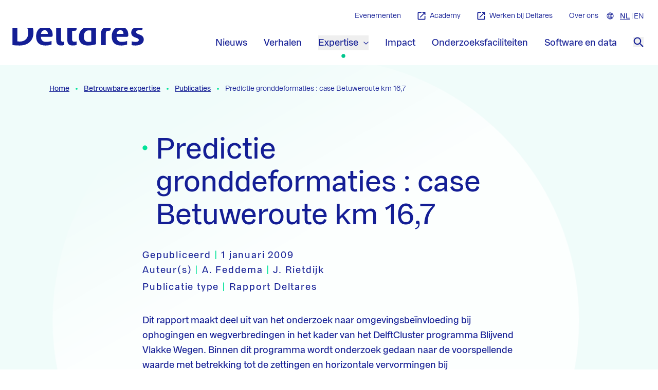

--- FILE ---
content_type: text/html; charset=utf-8
request_url: https://www.deltares.nl/expertise/publicaties/predictie-gronddeformaties-case-betuweroute-km-16-7
body_size: 35759
content:
<!doctype html>
<html data-n-head-ssr lang="nl" data-n-head="%7B%22lang%22:%7B%22ssr%22:%22nl%22%7D%7D">
  <head >
    <meta data-n-head="ssr" charset="utf-8"><meta data-n-head="ssr" name="viewport" content="width=device-width, initial-scale=1"><meta data-n-head="ssr" name="format-detection" content="telephone=no"><meta data-n-head="ssr" name="msapplication-TileColor" content="#141e95"><meta data-n-head="ssr" name="theme-color" content="#ffffff"><meta data-n-head="ssr" name="description" content="Dit rapport maakt deel uit van het onderzoek naar omgevingsbeïnvloeding bij ophogingen en wegverbredingen in het kader van het DelftCluster programma Blijvend Vlakke Wegen. Binnen dit programma wordt onderzoek gedaan naar de voorspellende waarde met betrekking tot de zettingen en horizontale vervormingen bij ophogingen/wegverbredingen en de correlatie tussen horizontale en verticale volumes van de methode De Leeuw (horizontaal), het MSettle isotachen model (verticaal) en de Plaxis modellen Soft Soil Creep (SSC), Soft Soil (SS) en Hardening Soil (HS) (verticaal en horizontaal), tijdens de bouw-, consolidatie- en kruipfase. Dit rapport bevat de resultaten van analyse van één case, te weten een dwarsdoorsnede door de Betuweroute ter hoogte van km 16.7. In de periode 2000-2002 is door de Waardse Alliantie de aardebaan voor de Betuweroute aangelegd ter hoogte van km 16.7. Op deze locatie heeft tijdens het ophoogproces een uitgebreide monitoring van gronddeformaties (zakbaken en hellingmeetbuizen) en waterspanningen plaatsgevonden."><meta data-n-head="ssr" name="keywords" content=""><meta data-n-head="ssr" name="robots" content=""><meta data-n-head="ssr" name="twitter:card" content="summary_large_image"><meta data-n-head="ssr" name="twitter:url" content="https://www.deltares.nl/expertise/publicaties/predictie-gronddeformaties-case-betuweroute-km-16-7"><meta data-n-head="ssr" name="twitter:title" content="Predictie gronddeformaties : case Betuweroute km 16,7 | Deltares"><meta data-n-head="ssr" name="twitter:description" content="Dit rapport maakt deel uit van het onderzoek naar omgevingsbeïnvloeding bij ophogingen en wegverbredingen in het kader van het DelftCluster programma Blijvend Vlakke Wegen. Binnen dit programma wordt onderzoek gedaan naar de voorspellende waarde met betrekking tot de zettingen en horizontale vervormingen bij ophogingen/wegverbredingen en de correlatie tussen horizontale en verticale volumes van de methode De Leeuw (horizontaal), het MSettle isotachen model (verticaal) en de Plaxis modellen Soft Soil Creep (SSC), Soft Soil (SS) en Hardening Soil (HS) (verticaal en horizontaal), tijdens de bouw-, consolidatie- en kruipfase. Dit rapport bevat de resultaten van analyse van één case, te weten een dwarsdoorsnede door de Betuweroute ter hoogte van km 16.7. In de periode 2000-2002 is door de Waardse Alliantie de aardebaan voor de Betuweroute aangelegd ter hoogte van km 16.7. Op deze locatie heeft tijdens het ophoogproces een uitgebreide monitoring van gronddeformaties (zakbaken en hellingmeetbuizen) en waterspanningen plaatsgevonden."><meta data-n-head="ssr" property="og:url" content="https://www.deltares.nl/expertise/publicaties/predictie-gronddeformaties-case-betuweroute-km-16-7"><meta data-n-head="ssr" property="og:type" content="website"><meta data-n-head="ssr" property="og:title" content="Predictie gronddeformaties : case Betuweroute km 16,7 | Deltares"><meta data-n-head="ssr" property="og:description" content="Dit rapport maakt deel uit van het onderzoek naar omgevingsbeïnvloeding bij ophogingen en wegverbredingen in het kader van het DelftCluster programma Blijvend Vlakke Wegen. Binnen dit programma wordt onderzoek gedaan naar de voorspellende waarde met betrekking tot de zettingen en horizontale vervormingen bij ophogingen/wegverbredingen en de correlatie tussen horizontale en verticale volumes van de methode De Leeuw (horizontaal), het MSettle isotachen model (verticaal) en de Plaxis modellen Soft Soil Creep (SSC), Soft Soil (SS) en Hardening Soil (HS) (verticaal en horizontaal), tijdens de bouw-, consolidatie- en kruipfase. Dit rapport bevat de resultaten van analyse van één case, te weten een dwarsdoorsnede door de Betuweroute ter hoogte van km 16.7. In de periode 2000-2002 is door de Waardse Alliantie de aardebaan voor de Betuweroute aangelegd ter hoogte van km 16.7. Op deze locatie heeft tijdens het ophoogproces een uitgebreide monitoring van gronddeformaties (zakbaken en hellingmeetbuizen) en waterspanningen plaatsgevonden."><meta data-n-head="ssr" property="og:locale" content="nl"><title>Predictie gronddeformaties : case Betuweroute km 16,7 | Deltares</title><link data-n-head="ssr" rel="icon" type="image/x-icon" href="/favicon.ico"><link data-n-head="ssr" rel="apple-touch-icon" sizes="180x180" href="/favicons/apple-touch-icon.png"><link data-n-head="ssr" rel="icon" type="image/png" sizes="32x32" href="/favicons/favicon-32x32.png"><link data-n-head="ssr" rel="icon" type="image/png" sizes="16x16" href="/favicons/favicon-16x16.png"><link data-n-head="ssr" rel="manifest" href="/favicons/site.webmanifest"><link data-n-head="ssr" rel="alternate icon" type="image/x-icon" href="/favicon.ico"><link data-n-head="ssr" rel="mask-icon" href="/favicons/safari-pinned-tab.svg" color="#141e95"><link data-n-head="ssr" rel="preload" href="/fonts/franca/3A9683_8_0.woff2" as="font" type="font/woff2" crossorigin="true"><link data-n-head="ssr" rel="preload" href="/fonts/franca/3A9683_5_0.woff2" as="font" type="font/woff2" crossorigin="true"><link data-n-head="ssr" rel="preload" href="/fonts/franca/3A9683_0_0.woff2" as="font" type="font/woff2" crossorigin="true"><link data-n-head="ssr" rel="home" href="https://www.deltares.nl/"><link data-n-head="ssr" rel="canonical" href="https://www.deltares.nl/expertise/publicaties/predictie-gronddeformaties-case-betuweroute-km-16-7"><link data-n-head="ssr" rel="alternate" href="https://www.deltares.nl/expertise/publicaties/predictie-gronddeformaties-case-betuweroute-km-16-7" hreflang="x-default"><link data-n-head="ssr" rel="alternate" href="https://www.deltares.nl/expertise/publicaties/predictie-gronddeformaties-case-betuweroute-km-16-7" hreflang="nl"><script data-n-head="ssr" data-hid="gtm-script">if(!window._gtm_init){window._gtm_init=1;(function(w,n,d,m,e,p){w[d]=(w[d]==1||n[d]=='yes'||n[d]==1||n[m]==1||(w[e]&&w[e][p]&&w[e][p]()))?1:0})(window,navigator,'doNotTrack','msDoNotTrack','external','msTrackingProtectionEnabled');(function(w,d,s,l,x,y){w[x]={};w._gtm_inject=function(i){if(w.doNotTrack||w[x][i])return;w[x][i]=1;w[l]=w[l]||[];w[l].push({'gtm.start':new Date().getTime(),event:'gtm.js'});var f=d.getElementsByTagName(s)[0],j=d.createElement(s);j.async=true;j.src='https://www.googletagmanager.com/gtm.js?id='+i;f.parentNode.insertBefore(j,f);}})(window,document,'script','dataLayer','_gtm_ids','_gtm_inject')}</script><link rel="preload" href="/_nuxt/08ad51e.js" as="script"><link rel="preload" href="/_nuxt/18eebbf.js" as="script"><link rel="preload" href="/_nuxt/d42eb7d.js" as="script"><link rel="preload" href="/_nuxt/059523b.js" as="script"><link rel="preload" href="/_nuxt/e4dd31d.js" as="script"><link rel="preload" href="/_nuxt/02dbbd3.js" as="script"><link rel="preload" href="/_nuxt/bb13259.js" as="script"><style data-vue-ssr-id="15ba7704:0 372ef649:0 662f3709:0 1c9aecd9:0 8cb5a924:0 a3677600:0 b8d92a30:0 83a95228:0">table{border:none;margin:0;padding:0;table-layout:fixed;width:100%}table caption{font-size:16px;margin:8px 12px}table tr{padding:0}table thead th{font-family:Franca,Helvetica,Arial,sans-serif;--tw-text-opacity:1;color:#141e95;color:rgba(20,30,149,var(--tw-text-opacity));font-size:14px;text-align:left}table thead td,table thead th{border-bottom-color:#141e95;border-bottom-color:rgba(20,30,149,var(--tw-border-opacity));border-bottom-width:1px;border-left-width:1px;--tw-border-opacity:1;border-left-color:#f4f4f5;border-left-color:rgba(244,244,245,var(--tw-border-opacity));padding:.5rem 1rem}@media (min-width:1024px){table thead th{font-size:16px}}table tbody td,table tbody th{font-size:14px;padding:.5rem 1rem;text-align:left}table td:first-child,table th:first-child{border-left-width:0}@media (min-width:1024px){table tbody td,table tbody th{border-left-width:1px;border-top-color:#e4e4e7;border-top-color:rgba(228,228,231,var(--tw-border-opacity));border-top-width:1px;--tw-border-opacity:1;border-left-color:#f4f4f5;border-left-color:rgba(244,244,245,var(--tw-border-opacity));font-size:16px}}@media screen and (max-width:1024px){table{border:0}table thead{border:none;clip:rect(0 0 0 0);height:1px;margin:-1px;overflow:hidden;padding:0;position:absolute;width:1px}table tr{border-bottom-color:#e4e4e7;border-bottom-color:rgba(228,228,231,var(--tw-border-opacity));border-bottom-width:2px;clear:both;display:block;margin-bottom:16px}table tbody td,table tr{--tw-border-opacity:1}table tbody td{border-bottom-color:#e4e4e7;border-bottom-color:rgba(228,228,231,var(--tw-border-opacity));border-bottom-width:1px;display:flex;flex-direction:row;font-size:14px}table tbody td span{display:block;min-width:75%;text-align:right}table tbody td:before{content:attr(data-label);display:block;font-family:Franca,Helvetica,Arial,sans-serif;margin-right:8px;--tw-text-opacity:1;color:#141e95;color:rgba(20,30,149,var(--tw-text-opacity));font-weight:700;min-width:25%}table tbody td:last-child{border-bottom:0}}

/*! tailwindcss v3.4.10 | MIT License | https://tailwindcss.com*/*,:after,:before{border:0 solid #e5e7eb;box-sizing:border-box}:after,:before{--tw-content:""}:host,html{line-height:1.5;-webkit-text-size-adjust:100%;font-family:Franca,Helvetica,Arial,sans-serif;font-feature-settings:normal;font-variation-settings:normal;-moz-tab-size:4;-o-tab-size:4;tab-size:4;-webkit-tap-highlight-color:transparent}body{line-height:inherit;margin:0}hr{border-top-width:1px;color:inherit;height:0}abbr:where([title]){text-decoration:underline;-webkit-text-decoration:underline dotted;text-decoration:underline dotted}h1,h2,h3,h4,h5,h6{font-size:inherit;font-weight:inherit}a{color:inherit;text-decoration:inherit}b,strong{font-weight:bolder}code,kbd,pre,samp{font-family:ui-monospace,SFMono-Regular,Menlo,Monaco,Consolas,"Liberation Mono","Courier New",monospace;font-feature-settings:normal;font-size:1em;font-variation-settings:normal}small{font-size:80%}sub,sup{font-size:75%;line-height:0;position:relative;vertical-align:baseline}sub{bottom:-.25em}sup{top:-.5em}table{border-collapse:collapse;border-color:inherit;text-indent:0}button,input,optgroup,select,textarea{color:inherit;font-family:inherit;font-feature-settings:inherit;font-size:100%;font-variation-settings:inherit;font-weight:inherit;letter-spacing:inherit;line-height:inherit;margin:0;padding:0}button,select{text-transform:none}button,input:where([type=button]),input:where([type=reset]),input:where([type=submit]){-webkit-appearance:button;background-color:transparent;background-image:none}:-moz-focusring{outline:auto}:-moz-ui-invalid{box-shadow:none}progress{vertical-align:baseline}::-webkit-inner-spin-button,::-webkit-outer-spin-button{height:auto}[type=search]{-webkit-appearance:textfield;outline-offset:-2px}::-webkit-search-decoration{-webkit-appearance:none}::-webkit-file-upload-button{-webkit-appearance:button;font:inherit}summary{display:list-item}blockquote,dd,dl,figure,h1,h2,h3,h4,h5,h6,hr,p,pre{margin:0}fieldset{margin:0}fieldset,legend{padding:0}menu,ol,ul{list-style:none;margin:0;padding:0}dialog{padding:0}textarea{resize:vertical}input::-moz-placeholder,textarea::-moz-placeholder{color:#9ca3af;opacity:1}input::placeholder,textarea::placeholder{color:#9ca3af;opacity:1}[role=button],button{cursor:pointer}:disabled{cursor:default}audio,canvas,embed,iframe,img,object,svg,video{display:block;vertical-align:middle}img,video{height:auto;max-width:100%}[hidden]{display:none}@font-face{font-display:swap;font-family:"Franca";font-style:normal;font-weight:400;src:url(/fonts/franca/3A9683_0_0.woff2) format("woff2"),url(/fonts/franca/3A9683_0_0.woff) format("woff")}@font-face{font-display:swap;font-family:"Franca";font-style:normal;font-weight:500;src:url(/fonts/franca/3A9683_5_0.woff2) format("woff2"),url(/fonts/franca/3A9683_5_0.woff) format("woff")}@font-face{font-display:swap;font-family:"Franca";font-style:normal;font-weight:600;src:url(/fonts/franca/3A9683_8_0.woff2) format("woff2"),url(/fonts/franca/3A9683_8_0.woff) format("woff")}.app-link{-webkit-text-decoration-skip-ink:none;text-decoration-skip-ink:none;text-underline-offset:2px;transition-duration:.3s;transition-property:all;transition-timing-function:cubic-bezier(.4,0,.2,1)}.app-link:focus,.app-link:hover{color:#00ab7f;color:var(--text-quinary)}html{scroll-padding-top:6rem}@media (min-width:1024px){html{scroll-padding-top:11rem}}:root{--text-primary:#000;--text-secondary:#141e95;--text-tertiary:#fff;--text-quaternary:#00e399;--text-quinary:#00ab7f;--text-button:#141e95;--text-button--secondary:#f0fcfa;--text-secondary--home:#fff;--bg-primary:#141e95;--bg-primary__rgb:20 30 149;--bg-secondary:#00e399;--bg-tertiary:#f0fcfa;--bg-quaternary:#00c2eb;--bg-quinary:#1b32e8;--bg-senary:#00c68d;--bg-septenary:#fff;--bg-octonary:#ededf7;--bg-button:#ffd434;--bg-button--hover:#00e399;--bg-button--secondary--hover:#00c2eb;--bg-homepage:#141e95;--border-primary:#141e95;--border-secondary:#00e399}.dummytheme{--text-primary:#000;--text-secondary:#6b21a8;--text-tertiary:#fefce8;--text-quaternary:#166534;--text-quinary:#1e40af;--text-button:#6b21a8;--text-button--secondary:#facc15;--text-secondary--home:#fff;--bg-primary:#f87171;--bg-primary__rgb:#f87171;--bg-secondary:#854d0e;--bg-tertiary:#4ade80;--bg-quaternary:#c084fc;--bg-quinary:#2dd4bf;--bg-senary:#16a34a;--bg-septenary:#3b82f6;--bg-octonary:#dbeafe;--bg-button:#fca5a5;--bg-button--hover:#dc2626;--bg-button--secondary--hover:#93c5fd;--bg-homepage:#15803d;--border-primary:#ffd434}html{font-family:Franca,Helvetica,Arial,sans-serif;scroll-behavior:smooth}input[type=search]{-webkit-appearance:none}*,:after,:before{--tw-border-spacing-x:0;--tw-border-spacing-y:0;--tw-translate-x:0;--tw-translate-y:0;--tw-rotate:0;--tw-skew-x:0;--tw-skew-y:0;--tw-scale-x:1;--tw-scale-y:1;--tw-pan-x: ;--tw-pan-y: ;--tw-pinch-zoom: ;--tw-scroll-snap-strictness:proximity;--tw-gradient-from-position: ;--tw-gradient-via-position: ;--tw-gradient-to-position: ;--tw-ordinal: ;--tw-slashed-zero: ;--tw-numeric-figure: ;--tw-numeric-spacing: ;--tw-numeric-fraction: ;--tw-ring-inset: ;--tw-ring-offset-width:0px;--tw-ring-offset-color:#fff;--tw-ring-color:rgba(59,130,246,.5);--tw-ring-offset-shadow:0 0 transparent;--tw-ring-shadow:0 0 transparent;--tw-shadow:0 0 transparent;--tw-shadow-colored:0 0 transparent;--tw-blur: ;--tw-brightness: ;--tw-contrast: ;--tw-grayscale: ;--tw-hue-rotate: ;--tw-invert: ;--tw-saturate: ;--tw-sepia: ;--tw-drop-shadow: ;--tw-backdrop-blur: ;--tw-backdrop-brightness: ;--tw-backdrop-contrast: ;--tw-backdrop-grayscale: ;--tw-backdrop-hue-rotate: ;--tw-backdrop-invert: ;--tw-backdrop-opacity: ;--tw-backdrop-saturate: ;--tw-backdrop-sepia: ;--tw-contain-size: ;--tw-contain-layout: ;--tw-contain-paint: ;--tw-contain-style: }::backdrop{--tw-border-spacing-x:0;--tw-border-spacing-y:0;--tw-translate-x:0;--tw-translate-y:0;--tw-rotate:0;--tw-skew-x:0;--tw-skew-y:0;--tw-scale-x:1;--tw-scale-y:1;--tw-pan-x: ;--tw-pan-y: ;--tw-pinch-zoom: ;--tw-scroll-snap-strictness:proximity;--tw-gradient-from-position: ;--tw-gradient-via-position: ;--tw-gradient-to-position: ;--tw-ordinal: ;--tw-slashed-zero: ;--tw-numeric-figure: ;--tw-numeric-spacing: ;--tw-numeric-fraction: ;--tw-ring-inset: ;--tw-ring-offset-width:0px;--tw-ring-offset-color:#fff;--tw-ring-color:rgba(59,130,246,.5);--tw-ring-offset-shadow:0 0 transparent;--tw-ring-shadow:0 0 transparent;--tw-shadow:0 0 transparent;--tw-shadow-colored:0 0 transparent;--tw-blur: ;--tw-brightness: ;--tw-contrast: ;--tw-grayscale: ;--tw-hue-rotate: ;--tw-invert: ;--tw-saturate: ;--tw-sepia: ;--tw-drop-shadow: ;--tw-backdrop-blur: ;--tw-backdrop-brightness: ;--tw-backdrop-contrast: ;--tw-backdrop-grayscale: ;--tw-backdrop-hue-rotate: ;--tw-backdrop-invert: ;--tw-backdrop-opacity: ;--tw-backdrop-saturate: ;--tw-backdrop-sepia: ;--tw-contain-size: ;--tw-contain-layout: ;--tw-contain-paint: ;--tw-contain-style: }.container{width:100%}@media (min-width:100%){.container{max-width:100%}}@media (min-width:640px){.container{max-width:640px}}@media (min-width:768px){.container{max-width:768px}}@media (min-width:1024px){.container{max-width:1024px}}@media (min-width:1120px){.container{max-width:1120px}}@media (min-width:1536px){.container{max-width:1536px}}.prose{color:var(--tw-prose-body);max-width:65ch}.prose :where(p):not(:where([class~=not-prose],[class~=not-prose] *)){margin-bottom:1.25em;margin-top:1.25em}.prose :where([class~=lead]):not(:where([class~=not-prose],[class~=not-prose] *)){color:var(--tw-prose-lead);font-size:1.25em;line-height:1.6;margin-bottom:1.2em;margin-top:1.2em}.prose :where(a):not(:where([class~=not-prose],[class~=not-prose] *)){color:var(--tw-prose-links);font-weight:500;-webkit-text-decoration:underline;text-decoration:underline}.prose :where(strong):not(:where([class~=not-prose],[class~=not-prose] *)){color:var(--tw-prose-bold);font-weight:600}.prose :where(a strong):not(:where([class~=not-prose],[class~=not-prose] *)){color:inherit}.prose :where(blockquote strong):not(:where([class~=not-prose],[class~=not-prose] *)){color:inherit}.prose :where(thead th strong):not(:where([class~=not-prose],[class~=not-prose] *)){color:inherit}.prose :where(ol):not(:where([class~=not-prose],[class~=not-prose] *)){list-style-type:decimal;margin-bottom:1.25em;margin-top:1.25em;padding-left:1.625em}.prose :where(ol[type=A]):not(:where([class~=not-prose],[class~=not-prose] *)){list-style-type:upper-alpha}.prose :where(ol[type=a]):not(:where([class~=not-prose],[class~=not-prose] *)){list-style-type:lower-alpha}.prose :where(ol[type=A s]):not(:where([class~=not-prose],[class~=not-prose] *)){list-style-type:upper-alpha}.prose :where(ol[type=a s]):not(:where([class~=not-prose],[class~=not-prose] *)){list-style-type:lower-alpha}.prose :where(ol[type=I]):not(:where([class~=not-prose],[class~=not-prose] *)){list-style-type:upper-roman}.prose :where(ol[type=i]):not(:where([class~=not-prose],[class~=not-prose] *)){list-style-type:lower-roman}.prose :where(ol[type=I s]):not(:where([class~=not-prose],[class~=not-prose] *)){list-style-type:upper-roman}.prose :where(ol[type=i s]):not(:where([class~=not-prose],[class~=not-prose] *)){list-style-type:lower-roman}.prose :where(ol[type="1"]):not(:where([class~=not-prose],[class~=not-prose] *)){list-style-type:decimal}.prose :where(ul):not(:where([class~=not-prose],[class~=not-prose] *)){list-style-type:disc;margin-bottom:1.25em;margin-top:1.25em;padding-left:1.625em}.prose :where(ol>li):not(:where([class~=not-prose],[class~=not-prose] *))::marker{color:var(--tw-prose-counters);font-weight:400}.prose :where(ul>li):not(:where([class~=not-prose],[class~=not-prose] *))::marker{color:var(--tw-prose-bullets)}.prose :where(dt):not(:where([class~=not-prose],[class~=not-prose] *)){color:var(--tw-prose-headings);font-weight:600;margin-top:1.25em}.prose :where(hr):not(:where([class~=not-prose],[class~=not-prose] *)){border-color:var(--tw-prose-hr);border-top-width:1px;margin-bottom:3em;margin-top:3em}.prose :where(blockquote):not(:where([class~=not-prose],[class~=not-prose] *)){border-left-color:var(--tw-prose-quote-borders);border-left-width:.25rem;color:var(--tw-prose-quotes);font-style:italic;font-weight:500;margin-bottom:1.6em;margin-top:1.6em;padding-left:1em;quotes:"\201C""\201D""\2018""\2019"}.prose :where(blockquote p:first-of-type):not(:where([class~=not-prose],[class~=not-prose] *)):before{content:open-quote}.prose :where(blockquote p:last-of-type):not(:where([class~=not-prose],[class~=not-prose] *)):after{content:close-quote}.prose :where(h1):not(:where([class~=not-prose],[class~=not-prose] *)){color:var(--tw-prose-headings);font-size:2.25em;font-weight:800;line-height:1.1111111;margin-bottom:.8888889em;margin-top:0}.prose :where(h1 strong):not(:where([class~=not-prose],[class~=not-prose] *)){color:inherit;font-weight:900}.prose :where(h2):not(:where([class~=not-prose],[class~=not-prose] *)){color:var(--tw-prose-headings);font-size:1.5em;font-weight:700;line-height:1.3333333;margin-bottom:1em;margin-top:2em}.prose :where(h2 strong):not(:where([class~=not-prose],[class~=not-prose] *)){color:inherit;font-weight:800}.prose :where(h3):not(:where([class~=not-prose],[class~=not-prose] *)){color:var(--tw-prose-headings);font-size:1.25em;font-weight:600;line-height:1.6;margin-bottom:.6em;margin-top:1.6em}.prose :where(h3 strong):not(:where([class~=not-prose],[class~=not-prose] *)){color:inherit;font-weight:700}.prose :where(h4):not(:where([class~=not-prose],[class~=not-prose] *)){color:var(--tw-prose-headings);font-weight:600;line-height:1.5;margin-bottom:.5em;margin-top:1.5em}.prose :where(h4 strong):not(:where([class~=not-prose],[class~=not-prose] *)){color:inherit;font-weight:700}.prose :where(img):not(:where([class~=not-prose],[class~=not-prose] *)){margin-bottom:2em;margin-top:2em}.prose :where(picture):not(:where([class~=not-prose],[class~=not-prose] *)){display:block;margin-bottom:2em;margin-top:2em}.prose :where(video):not(:where([class~=not-prose],[class~=not-prose] *)){margin-bottom:2em;margin-top:2em}.prose :where(kbd):not(:where([class~=not-prose],[class~=not-prose] *)){border-radius:.3125rem;box-shadow:0 0 0 1px rgb(var(--tw-prose-kbd-shadows)/10%),0 3px 0 rgb(var(--tw-prose-kbd-shadows)/10%);color:var(--tw-prose-kbd);font-family:inherit;font-size:.875em;font-weight:500;padding:.1875em .375em}.prose :where(code):not(:where([class~=not-prose],[class~=not-prose] *)){color:var(--tw-prose-code);font-size:.875em;font-weight:600}.prose :where(code):not(:where([class~=not-prose],[class~=not-prose] *)):before{content:"`"}.prose :where(code):not(:where([class~=not-prose],[class~=not-prose] *)):after{content:"`"}.prose :where(a code):not(:where([class~=not-prose],[class~=not-prose] *)){color:inherit}.prose :where(h1 code):not(:where([class~=not-prose],[class~=not-prose] *)){color:inherit}.prose :where(h2 code):not(:where([class~=not-prose],[class~=not-prose] *)){color:inherit;font-size:.875em}.prose :where(h3 code):not(:where([class~=not-prose],[class~=not-prose] *)){color:inherit;font-size:.9em}.prose :where(h4 code):not(:where([class~=not-prose],[class~=not-prose] *)){color:inherit}.prose :where(blockquote code):not(:where([class~=not-prose],[class~=not-prose] *)){color:inherit}.prose :where(thead th code):not(:where([class~=not-prose],[class~=not-prose] *)){color:inherit}.prose :where(pre):not(:where([class~=not-prose],[class~=not-prose] *)){background-color:var(--tw-prose-pre-bg);border-radius:.375rem;color:var(--tw-prose-pre-code);font-size:.875em;font-weight:400;line-height:1.7142857;margin-bottom:1.7142857em;margin-top:1.7142857em;overflow-x:auto;padding:.8571429em 1.1428571em}.prose :where(pre code):not(:where([class~=not-prose],[class~=not-prose] *)){background-color:transparent;border-radius:0;border-width:0;color:inherit;font-family:inherit;font-size:inherit;font-weight:inherit;line-height:inherit;padding:0}.prose :where(pre code):not(:where([class~=not-prose],[class~=not-prose] *)):before{content:none}.prose :where(pre code):not(:where([class~=not-prose],[class~=not-prose] *)):after{content:none}.prose :where(table):not(:where([class~=not-prose],[class~=not-prose] *)){font-size:.875em;line-height:1.7142857;margin-bottom:2em;margin-top:2em;table-layout:auto;width:100%}.prose :where(thead):not(:where([class~=not-prose],[class~=not-prose] *)){border-bottom-color:var(--tw-prose-th-borders);border-bottom-width:1px}.prose :where(thead th):not(:where([class~=not-prose],[class~=not-prose] *)){color:var(--tw-prose-headings);font-weight:600;padding-bottom:.5714286em;padding-left:.5714286em;padding-right:.5714286em;vertical-align:bottom}.prose :where(tbody tr):not(:where([class~=not-prose],[class~=not-prose] *)){border-bottom-color:var(--tw-prose-td-borders);border-bottom-width:1px}.prose :where(tbody tr:last-child):not(:where([class~=not-prose],[class~=not-prose] *)){border-bottom-width:0}.prose :where(tbody td):not(:where([class~=not-prose],[class~=not-prose] *)){vertical-align:baseline}.prose :where(tfoot):not(:where([class~=not-prose],[class~=not-prose] *)){border-top-color:var(--tw-prose-th-borders);border-top-width:1px}.prose :where(tfoot td):not(:where([class~=not-prose],[class~=not-prose] *)){vertical-align:top}.prose :where(th,td):not(:where([class~=not-prose],[class~=not-prose] *)){text-align:left}.prose :where(figure>*):not(:where([class~=not-prose],[class~=not-prose] *)){margin-bottom:0;margin-top:0}.prose :where(figcaption):not(:where([class~=not-prose],[class~=not-prose] *)){color:var(--tw-prose-captions);font-size:.875em;line-height:1.4285714;margin-top:.8571429em}.prose{--tw-prose-body:#374151;--tw-prose-headings:#111827;--tw-prose-lead:#4b5563;--tw-prose-links:#111827;--tw-prose-bold:#111827;--tw-prose-counters:#6b7280;--tw-prose-bullets:#d1d5db;--tw-prose-hr:#e5e7eb;--tw-prose-quotes:#111827;--tw-prose-quote-borders:#e5e7eb;--tw-prose-captions:#6b7280;--tw-prose-kbd:#111827;--tw-prose-kbd-shadows:17 24 39;--tw-prose-code:#111827;--tw-prose-pre-code:#e5e7eb;--tw-prose-pre-bg:#1f2937;--tw-prose-th-borders:#d1d5db;--tw-prose-td-borders:#e5e7eb;--tw-prose-invert-body:#d1d5db;--tw-prose-invert-headings:#fff;--tw-prose-invert-lead:#9ca3af;--tw-prose-invert-links:#fff;--tw-prose-invert-bold:#fff;--tw-prose-invert-counters:#9ca3af;--tw-prose-invert-bullets:#4b5563;--tw-prose-invert-hr:#374151;--tw-prose-invert-quotes:#f3f4f6;--tw-prose-invert-quote-borders:#374151;--tw-prose-invert-captions:#9ca3af;--tw-prose-invert-kbd:#fff;--tw-prose-invert-kbd-shadows:255 255 255;--tw-prose-invert-code:#fff;--tw-prose-invert-pre-code:#d1d5db;--tw-prose-invert-pre-bg:rgba(0,0,0,.5);--tw-prose-invert-th-borders:#4b5563;--tw-prose-invert-td-borders:#374151;font-size:1rem;line-height:1.75}.prose :where(picture>img):not(:where([class~=not-prose],[class~=not-prose] *)){margin-bottom:0;margin-top:0}.prose :where(li):not(:where([class~=not-prose],[class~=not-prose] *)){margin-bottom:.5em;margin-top:.5em}.prose :where(ol>li):not(:where([class~=not-prose],[class~=not-prose] *)){padding-left:.375em}.prose :where(ul>li):not(:where([class~=not-prose],[class~=not-prose] *)){padding-left:.375em}.prose :where(.prose>ul>li p):not(:where([class~=not-prose],[class~=not-prose] *)){margin-bottom:.75em;margin-top:.75em}.prose :where(.prose>ul>li>p:first-child):not(:where([class~=not-prose],[class~=not-prose] *)){margin-top:1.25em}.prose :where(.prose>ul>li>p:last-child):not(:where([class~=not-prose],[class~=not-prose] *)){margin-bottom:1.25em}.prose :where(.prose>ol>li>p:first-child):not(:where([class~=not-prose],[class~=not-prose] *)){margin-top:1.25em}.prose :where(.prose>ol>li>p:last-child):not(:where([class~=not-prose],[class~=not-prose] *)){margin-bottom:1.25em}.prose :where(ul ul,ul ol,ol ul,ol ol):not(:where([class~=not-prose],[class~=not-prose] *)){margin-bottom:.75em;margin-top:.75em}.prose :where(dl):not(:where([class~=not-prose],[class~=not-prose] *)){margin-bottom:1.25em;margin-top:1.25em}.prose :where(dd):not(:where([class~=not-prose],[class~=not-prose] *)){margin-top:.5em;padding-left:1.625em}.prose :where(hr+*):not(:where([class~=not-prose],[class~=not-prose] *)){margin-top:0}.prose :where(h2+*):not(:where([class~=not-prose],[class~=not-prose] *)){margin-top:0}.prose :where(h3+*):not(:where([class~=not-prose],[class~=not-prose] *)){margin-top:0}.prose :where(h4+*):not(:where([class~=not-prose],[class~=not-prose] *)){margin-top:0}.prose :where(thead th:first-child):not(:where([class~=not-prose],[class~=not-prose] *)){padding-left:0}.prose :where(thead th:last-child):not(:where([class~=not-prose],[class~=not-prose] *)){padding-right:0}.prose :where(tbody td,tfoot td):not(:where([class~=not-prose],[class~=not-prose] *)){padding:.5714286em}.prose :where(tbody td:first-child,tfoot td:first-child):not(:where([class~=not-prose],[class~=not-prose] *)){padding-left:0}.prose :where(tbody td:last-child,tfoot td:last-child):not(:where([class~=not-prose],[class~=not-prose] *)){padding-right:0}.prose :where(figure):not(:where([class~=not-prose],[class~=not-prose] *)){margin-bottom:2em;margin-top:2em}.prose :where(.prose>:first-child):not(:where([class~=not-prose],[class~=not-prose] *)){margin-top:0}.prose :where(.prose>:last-child):not(:where([class~=not-prose],[class~=not-prose] *)){margin-bottom:0}.pointer-events-none{pointer-events:none}.pointer-events-auto{pointer-events:auto}.visible{visibility:visible}.invisible{visibility:hidden}.fixed{position:fixed}.absolute{position:absolute}.relative{position:relative}.bottom-0{bottom:0}.bottom-\[58px\]{bottom:58px}.bottom-auto{bottom:auto}.left-0{left:0}.left-1\/2{left:50%}.left-4{left:1rem}.left-\[150\%\]{left:150%}.right-0{right:0}.right-16{right:4rem}.right-\[150\%\]{right:150%}.top-0{top:0}.top-1\/2{top:50%}.top-4{top:1rem}.z-0{z-index:0}.z-10{z-index:10}.z-20{z-index:20}.z-30{z-index:30}.z-50{z-index:50}.z-\[999\]{z-index:999}.order-1{order:1}.order-2{order:2}.order-3{order:3}.order-4{order:4}.order-5{order:5}.order-first{order:-9999}.col-span-1{grid-column:span 1/span 1}.col-span-12{grid-column:span 12/span 12}.col-span-6{grid-column:span 6/span 6}.col-span-full{grid-column:1/-1}.col-start-1{grid-column-start:1}.col-start-3{grid-column-start:3}.col-end-11{grid-column-end:11}.col-end-13{grid-column-end:13}.row-span-1{grid-row:span 1/span 1}.row-span-2{grid-row:span 2/span 2}.row-start-1{grid-row-start:1}.row-start-2{grid-row-start:2}.row-start-3{grid-row-start:3}.row-end-1{grid-row-end:1}.row-end-3{grid-row-end:3}.row-end-8{grid-row-end:8}.clear-both{clear:both}.m-2{margin:.5rem}.m-6{margin:1.5rem}.m-auto{margin:auto}.-mx-4{margin-left:-1rem;margin-right:-1rem}.-mx-5{margin-left:-1.25rem;margin-right:-1.25rem}.mx-10{margin-left:2.5rem;margin-right:2.5rem}.mx-2{margin-left:.5rem;margin-right:.5rem}.mx-3{margin-left:.75rem;margin-right:.75rem}.mx-4{margin-left:1rem;margin-right:1rem}.mx-5{margin-left:1.25rem;margin-right:1.25rem}.mx-auto{margin-left:auto;margin-right:auto}.my-10{margin-bottom:2.5rem;margin-top:2.5rem}.my-2{margin-bottom:.5rem;margin-top:.5rem}.my-4{margin-bottom:1rem;margin-top:1rem}.-mb-4{margin-bottom:-1rem}.-ml-4{margin-left:-1rem}.-ml-5{margin-left:-1.25rem}.-ml-8{margin-left:-2rem}.-mt-20{margin-top:-5rem}.-mt-40{margin-top:-10rem}.-mt-\[1px\]{margin-top:-1px}.mb-0{margin-bottom:0}.mb-1{margin-bottom:.25rem}.mb-1\.5{margin-bottom:.375rem}.mb-10{margin-bottom:2.5rem}.mb-12{margin-bottom:3rem}.mb-14{margin-bottom:3.5rem}.mb-16{margin-bottom:4rem}.mb-2{margin-bottom:.5rem}.mb-3{margin-bottom:.75rem}.mb-4{margin-bottom:1rem}.mb-5{margin-bottom:1.25rem}.mb-6{margin-bottom:1.5rem}.mb-7{margin-bottom:1.75rem}.mb-8{margin-bottom:2rem}.mb-\[1rem\]{margin-bottom:1rem}.ml-10{margin-left:2.5rem}.ml-2{margin-left:.5rem}.ml-3{margin-left:.75rem}.ml-4{margin-left:1rem}.ml-6{margin-left:1.5rem}.ml-\[50\%\]{margin-left:50%}.ml-auto{margin-left:auto}.mr-1{margin-right:.25rem}.mr-2{margin-right:.5rem}.mr-3{margin-right:.75rem}.mr-4{margin-right:1rem}.mr-6{margin-right:1.5rem}.mr-auto{margin-right:auto}.mt-10{margin-top:2.5rem}.mt-2{margin-top:.5rem}.mt-2\.5{margin-top:.625rem}.mt-4{margin-top:1rem}.mt-5{margin-top:1.25rem}.mt-7{margin-top:1.75rem}.mt-8{margin-top:2rem}.mt-9{margin-top:2.25rem}.mt-\[-1px\]{margin-top:-1px}.mt-\[1px\]{margin-top:1px}.mt-\[5px\]{margin-top:5px}.mt-\[6px\]{margin-top:6px}.mt-\[72px\]{margin-top:72px}.mt-auto{margin-top:auto}.line-clamp-3{display:-webkit-box;overflow:hidden;-webkit-box-orient:vertical;-webkit-line-clamp:3}.block{display:block}.inline-block{display:inline-block}.flex{display:flex}.inline-flex{display:inline-flex}.table{display:table}.grid{display:grid}.hidden{display:none}.aspect-\[160\/141\]{aspect-ratio:160/141}.aspect-\[640\/360\]{aspect-ratio:640/360}.aspect-square{aspect-ratio:1/1}.h-0{height:0}.h-1{height:.25rem}.h-1\.5{height:.375rem}.h-14{height:3.5rem}.h-2{height:.5rem}.h-2\.5{height:.625rem}.h-20{height:5rem}.h-24{height:6rem}.h-3{height:.75rem}.h-3\.5{height:.875rem}.h-32{height:8rem}.h-4{height:1rem}.h-40{height:10rem}.h-5{height:1.25rem}.h-6{height:1.5rem}.h-8{height:2rem}.h-\[105vh\]{height:105vh}.h-\[240px\]{height:240px}.h-\[285px\]{height:285px}.h-\[320px\]{height:320px}.h-\[40px\]{height:40px}.h-\[50px\]{height:50px}.h-auto{height:auto}.h-fit{height:-moz-fit-content;height:fit-content}.h-full{height:100%}.h-screen{height:100vh}.max-h-\[18rem\]{max-height:18rem}.w-1{width:.25rem}.w-1\.5{width:.375rem}.w-1\/2{width:50%}.w-14{width:3.5rem}.w-2{width:.5rem}.w-2\.5{width:.625rem}.w-20{width:5rem}.w-24{width:6rem}.w-3{width:.75rem}.w-3\.5{width:.875rem}.w-32{width:8rem}.w-4{width:1rem}.w-4\/5{width:80%}.w-44{width:11rem}.w-5{width:1.25rem}.w-6{width:1.5rem}.w-64{width:16rem}.w-8{width:2rem}.w-80{width:20rem}.w-\[100px\]{width:100px}.w-\[450px\]{width:450px}.w-\[50px\]{width:50px}.w-fit{width:-moz-fit-content;width:fit-content}.w-full{width:100%}.max-w-4xl{max-width:56rem}.max-w-\[550px\]{max-width:550px}.max-w-\[650px\]{max-width:650px}.max-w-md{max-width:28rem}.max-w-screen-sm{max-width:640px}.flex-auto{flex:1 1 auto}.flex-none{flex:none}.shrink{flex-shrink:1}.shrink-0{flex-shrink:0}.grow{flex-grow:1}.grow-0{flex-grow:0}.origin-center{transform-origin:center}.-translate-x-1\/2{--tw-translate-x:-50%;transform:translate(-50%,var(--tw-translate-y)) rotate(var(--tw-rotate)) skewX(var(--tw-skew-x)) skewY(var(--tw-skew-y)) scaleX(var(--tw-scale-x)) scaleY(var(--tw-scale-y));transform:translate(var(--tw-translate-x),var(--tw-translate-y)) rotate(var(--tw-rotate)) skewX(var(--tw-skew-x)) skewY(var(--tw-skew-y)) scaleX(var(--tw-scale-x)) scaleY(var(--tw-scale-y))}.-translate-y-1\/2{--tw-translate-y:-50%;transform:translate(var(--tw-translate-x),-50%) rotate(var(--tw-rotate)) skewX(var(--tw-skew-x)) skewY(var(--tw-skew-y)) scaleX(var(--tw-scale-x)) scaleY(var(--tw-scale-y));transform:translate(var(--tw-translate-x),var(--tw-translate-y)) rotate(var(--tw-rotate)) skewX(var(--tw-skew-x)) skewY(var(--tw-skew-y)) scaleX(var(--tw-scale-x)) scaleY(var(--tw-scale-y))}.-rotate-180{--tw-rotate:-180deg;transform:translate(var(--tw-translate-x),var(--tw-translate-y)) rotate(-180deg) skewX(var(--tw-skew-x)) skewY(var(--tw-skew-y)) scaleX(var(--tw-scale-x)) scaleY(var(--tw-scale-y));transform:translate(var(--tw-translate-x),var(--tw-translate-y)) rotate(var(--tw-rotate)) skewX(var(--tw-skew-x)) skewY(var(--tw-skew-y)) scaleX(var(--tw-scale-x)) scaleY(var(--tw-scale-y))}.rotate-0{--tw-rotate:0deg;transform:translate(var(--tw-translate-x),var(--tw-translate-y)) rotate(0deg) skewX(var(--tw-skew-x)) skewY(var(--tw-skew-y)) scaleX(var(--tw-scale-x)) scaleY(var(--tw-scale-y));transform:translate(var(--tw-translate-x),var(--tw-translate-y)) rotate(var(--tw-rotate)) skewX(var(--tw-skew-x)) skewY(var(--tw-skew-y)) scaleX(var(--tw-scale-x)) scaleY(var(--tw-scale-y))}.rotate-180{--tw-rotate:180deg;transform:translate(var(--tw-translate-x),var(--tw-translate-y)) rotate(180deg) skewX(var(--tw-skew-x)) skewY(var(--tw-skew-y)) scaleX(var(--tw-scale-x)) scaleY(var(--tw-scale-y))}.rotate-180,.transform{transform:translate(var(--tw-translate-x),var(--tw-translate-y)) rotate(var(--tw-rotate)) skewX(var(--tw-skew-x)) skewY(var(--tw-skew-y)) scaleX(var(--tw-scale-x)) scaleY(var(--tw-scale-y))}.cursor-pointer{cursor:pointer}.list-none{list-style-type:none}.appearance-none{-webkit-appearance:none;-moz-appearance:none;appearance:none}.grid-flow-row{grid-auto-flow:row}.auto-rows-auto{grid-auto-rows:auto}.auto-rows-max{grid-auto-rows:max-content}.grid-cols-12{grid-template-columns:repeat(12,minmax(0,1fr))}.grid-cols-2{grid-template-columns:repeat(2,minmax(0,1fr))}.grid-cols-3{grid-template-columns:repeat(3,minmax(0,1fr))}.grid-cols-4{grid-template-columns:repeat(4,minmax(0,1fr))}.grid-cols-5{grid-template-columns:repeat(5,minmax(0,1fr))}.grid-cols-6{grid-template-columns:repeat(6,minmax(0,1fr))}.grid-rows-1{grid-template-rows:repeat(1,minmax(0,1fr))}.flex-row{flex-direction:row}.flex-col{flex-direction:column}.flex-wrap{flex-wrap:wrap}.place-content-center{align-content:center;justify-content:center;place-content:center}.content-start{align-content:flex-start}.content-end{align-content:flex-end}.items-start{align-items:flex-start}.items-end{align-items:flex-end}.items-center{align-items:center}.items-stretch{align-items:stretch}.justify-start{justify-content:flex-start}.justify-end{justify-content:flex-end}.justify-center{justify-content:center}.justify-between{justify-content:space-between}.justify-around{justify-content:space-around}.justify-items-end{justify-items:end}.gap-2{gap:.5rem}.gap-4{gap:1rem}.gap-6{gap:1.5rem}.gap-8{gap:2rem}.gap-x-8{-moz-column-gap:2rem;column-gap:2rem}.gap-y-0{row-gap:0}.gap-y-10{row-gap:2.5rem}.gap-y-4{row-gap:1rem}.gap-y-6{row-gap:1.5rem}.divide-y>:not([hidden])~:not([hidden]){--tw-divide-y-reverse:0;border-bottom-width:0;border-bottom-width:calc(1px*var(--tw-divide-y-reverse));border-top-width:1px;border-top-width:calc(1px*(1 - var(--tw-divide-y-reverse)))}.divide-solid>:not([hidden])~:not([hidden]){border-style:solid}.divide-white>:not([hidden])~:not([hidden]){--tw-divide-opacity:1;border-color:#fff;border-color:rgba(255,255,255,var(--tw-divide-opacity))}.self-stretch{align-self:stretch}.overflow-auto{overflow:auto}.overflow-hidden{overflow:hidden}.overflow-y-auto{overflow-y:auto}.truncate{overflow:hidden;text-overflow:ellipsis;white-space:nowrap}.whitespace-pre-wrap{white-space:pre-wrap}.rounded{border-radius:.25rem}.rounded-3xl{border-radius:1.5rem}.rounded-full{border-radius:9999px}.rounded-md{border-radius:.375rem}.rounded-sm{border-radius:.125rem}.rounded-b{border-bottom-left-radius:.25rem;border-bottom-right-radius:.25rem}.rounded-b-none{border-bottom-left-radius:0;border-bottom-right-radius:0}.rounded-b-sm{border-bottom-left-radius:.125rem;border-bottom-right-radius:.125rem}.rounded-l{border-bottom-left-radius:.25rem;border-top-left-radius:.25rem}.rounded-l-none{border-bottom-left-radius:0;border-top-left-radius:0}.rounded-r{border-bottom-right-radius:.25rem;border-top-right-radius:.25rem}.rounded-r-none{border-bottom-right-radius:0;border-top-right-radius:0}.rounded-bl-md{border-bottom-left-radius:.375rem}.rounded-br-md{border-bottom-right-radius:.375rem}.border{border-width:1px}.border-0{border-width:0}.border-2{border-width:2px}.border-4{border-width:4px}.border-x-2{border-left-width:2px;border-right-width:2px}.border-b{border-bottom-width:1px}.border-b-2{border-bottom-width:2px}.border-b-8{border-bottom-width:8px}.border-b-\[1px\]{border-bottom-width:1px}.border-l{border-left-width:1px}.border-l-2{border-left-width:2px}.border-r{border-right-width:1px}.border-t{border-top-width:1px}.border-t-4{border-top-width:4px}.border-t-\[3px\]{border-top-width:3px}.border-solid{border-style:solid}.border-\[\#d0d0d0\]{--tw-border-opacity:1;border-color:#d0d0d0;border-color:rgba(208,208,208,var(--tw-border-opacity))}.border-app-green--caribbean--light{--tw-border-opacity:1;border-color:#00e399;border-color:rgba(0,227,153,var(--tw-border-opacity))}.border-black{--tw-border-opacity:1;border-color:#000;border-color:rgba(0,0,0,var(--tw-border-opacity))}.border-current{border-color:currentColor}.border-gray-300{--tw-border-opacity:1;border-color:#d1d5db;border-color:rgba(209,213,219,var(--tw-border-opacity))}.border-green-900{--tw-border-opacity:1;border-color:#14532d;border-color:rgba(20,83,45,var(--tw-border-opacity))}.border-neutral-200{--tw-border-opacity:1;border-color:#e5e5e5;border-color:rgba(229,229,229,var(--tw-border-opacity))}.border-neutral-300{--tw-border-opacity:1;border-color:#d4d4d4;border-color:rgba(212,212,212,var(--tw-border-opacity))}.border-red-900{--tw-border-opacity:1;border-color:#7f1d1d;border-color:rgba(127,29,29,var(--tw-border-opacity))}.border-theme-primary{border-color:#141e95;border-color:var(--border-primary)}.border-theme-secondary{border-color:#00e399;border-color:var(--border-secondary)}.border-white{--tw-border-opacity:1;border-color:#fff;border-color:rgba(255,255,255,var(--tw-border-opacity))}.bg-\[\#00E39972\]{background-color:rgba(0,227,153,.447)}.bg-app-blue--deep-sky{--tw-bg-opacity:1;background-color:#00c2eb;background-color:rgba(0,194,235,var(--tw-bg-opacity))}.bg-app-blue--egyptian{--tw-bg-opacity:1;background-color:#141e95;background-color:rgba(20,30,149,var(--tw-bg-opacity))}.bg-app-blue--hawkes{--tw-bg-opacity:1;background-color:#ededf7;background-color:rgba(237,237,247,var(--tw-bg-opacity))}.bg-app-blue--persian{--tw-bg-opacity:1;background-color:#1b32e8;background-color:rgba(27,50,232,var(--tw-bg-opacity))}.bg-app-green--caribbean{--tw-bg-opacity:1;background-color:#00c68d;background-color:rgba(0,198,141,var(--tw-bg-opacity))}.bg-app-green--caribbean--light{--tw-bg-opacity:1;background-color:#00e399;background-color:rgba(0,227,153,var(--tw-bg-opacity))}.bg-app-green--jade{--tw-bg-opacity:1;background-color:#00ab7f;background-color:rgba(0,171,127,var(--tw-bg-opacity))}.bg-app-orange--sunglow{--tw-bg-opacity:1;background-color:#ffd434;background-color:rgba(255,212,52,var(--tw-bg-opacity))}.bg-app-white--cosmic-latte{--tw-bg-opacity:1;background-color:#f0fcfa;background-color:rgba(240,252,250,var(--tw-bg-opacity))}.bg-black{--tw-bg-opacity:1;background-color:#000;background-color:rgba(0,0,0,var(--tw-bg-opacity))}.bg-gray-100{--tw-bg-opacity:1;background-color:#f3f4f6;background-color:rgba(243,244,246,var(--tw-bg-opacity))}.bg-gray-200{--tw-bg-opacity:1;background-color:#e5e7eb;background-color:rgba(229,231,235,var(--tw-bg-opacity))}.bg-gray-400{--tw-bg-opacity:1;background-color:#9ca3af;background-color:rgba(156,163,175,var(--tw-bg-opacity))}.bg-green-900{--tw-bg-opacity:1;background-color:#14532d;background-color:rgba(20,83,45,var(--tw-bg-opacity))}.bg-red-900{--tw-bg-opacity:1;background-color:#7f1d1d;background-color:rgba(127,29,29,var(--tw-bg-opacity))}.bg-theme-button{background-color:#ffd434;background-color:var(--bg-button)}.bg-theme-homepage{background-color:#141e95;background-color:var(--bg-homepage)}.bg-theme-primary{background-color:#141e95;background-color:var(--bg-primary)}.bg-theme-quaternary{background-color:#00c2eb;background-color:var(--bg-quaternary)}.bg-theme-quinary{background-color:#1b32e8;background-color:var(--bg-quinary)}.bg-theme-secondary{background-color:#00e399;background-color:var(--bg-secondary)}.bg-theme-senary{background-color:#00c68d;background-color:var(--bg-senary)}.bg-theme-septenary{background-color:#fff;background-color:var(--bg-septenary)}.bg-theme-tertiary{background-color:#f0fcfa;background-color:var(--bg-tertiary)}.bg-transparent{background-color:transparent}.bg-white{--tw-bg-opacity:1;background-color:#fff;background-color:rgba(255,255,255,var(--tw-bg-opacity))}.bg-gradient-to-tl{background-image:linear-gradient(to top left,var(--tw-gradient-stops))}.from-white{--tw-gradient-from:#fff var(--tw-gradient-from-position);--tw-gradient-to:hsla(0,0%,100%,0) var(--tw-gradient-to-position);--tw-gradient-stops:var(--tw-gradient-from),var(--tw-gradient-to)}.object-cover{-o-object-fit:cover;object-fit:cover}.p-0{padding:0}.p-2{padding:.5rem}.p-3{padding:.75rem}.p-4{padding:1rem}.p-5{padding:1.25rem}.p-6{padding:1.5rem}.p-7{padding:1.75rem}.px-1{padding-left:.25rem;padding-right:.25rem}.px-2{padding-left:.5rem;padding-right:.5rem}.px-24{padding-left:6rem;padding-right:6rem}.px-3{padding-left:.75rem;padding-right:.75rem}.px-4{padding-left:1rem;padding-right:1rem}.px-5{padding-left:1.25rem;padding-right:1.25rem}.px-6{padding-left:1.5rem;padding-right:1.5rem}.px-8{padding-left:2rem;padding-right:2rem}.py-0\.5{padding-bottom:.125rem;padding-top:.125rem}.py-1{padding-bottom:.25rem;padding-top:.25rem}.py-10{padding-bottom:2.5rem;padding-top:2.5rem}.py-12{padding-bottom:3rem;padding-top:3rem}.py-2{padding-bottom:.5rem;padding-top:.5rem}.py-3{padding-bottom:.75rem;padding-top:.75rem}.py-4{padding-bottom:1rem;padding-top:1rem}.py-5{padding-bottom:1.25rem;padding-top:1.25rem}.py-6{padding-bottom:1.5rem;padding-top:1.5rem}.py-7{padding-bottom:1.75rem;padding-top:1.75rem}.py-8{padding-bottom:2rem;padding-top:2rem}.py-\[0\.4rem\]{padding-bottom:.4rem;padding-top:.4rem}.pb-1{padding-bottom:.25rem}.pb-10{padding-bottom:2.5rem}.pb-12{padding-bottom:3rem}.pb-14{padding-bottom:3.5rem}.pb-16{padding-bottom:4rem}.pb-2{padding-bottom:.5rem}.pb-20{padding-bottom:5rem}.pb-3{padding-bottom:.75rem}.pb-4{padding-bottom:1rem}.pb-5{padding-bottom:1.25rem}.pb-6{padding-bottom:1.5rem}.pb-7{padding-bottom:1.75rem}.pb-8{padding-bottom:2rem}.pl-1{padding-left:.25rem}.pl-10{padding-left:2.5rem}.pl-2{padding-left:.5rem}.pl-3{padding-left:.75rem}.pl-4{padding-left:1rem}.pl-6{padding-left:1.5rem}.pr-3{padding-right:.75rem}.pr-5{padding-right:1.25rem}.pr-6{padding-right:1.5rem}.pt-0{padding-top:0}.pt-10{padding-top:2.5rem}.pt-12{padding-top:3rem}.pt-14{padding-top:3.5rem}.pt-16{padding-top:4rem}.pt-2{padding-top:.5rem}.pt-20{padding-top:5rem}.pt-3{padding-top:.75rem}.pt-3\.5{padding-top:.875rem}.pt-4{padding-top:1rem}.pt-5{padding-top:1.25rem}.pt-6{padding-top:1.5rem}.pt-8{padding-top:2rem}.pt-\[100\%\]{padding-top:100%}.pt-\[56px\]{padding-top:56px}.text-left{text-align:left}.text-center{text-align:center}.align-top{vertical-align:top}.font-sans{font-family:Franca,Helvetica,Arial,sans-serif}.text-2xl{font-size:28px;line-height:36px}.text-3xl{font-size:32px;line-height:38px}.text-4xl{font-size:40px;line-height:44px}.text-5xl{font-size:56px;line-height:64px}.text-6xl{font-size:76px;line-height:84px}.text-\[10px\]{font-size:10px}.text-\[12px\]{font-size:12px}.text-base{font-size:16px;line-height:25px}.text-lg{font-size:18px;line-height:29px}.text-sm{font-size:14px;line-height:20px}.text-xl{font-size:24px;line-height:36px}.font-bold{font-weight:700}.font-medium{font-weight:500}.font-normal{font-weight:400}.font-semibold{font-weight:600}.uppercase{text-transform:uppercase}.lowercase{text-transform:lowercase}.capitalize{text-transform:capitalize}.italic{font-style:italic}.leading-5{line-height:1.25rem}.leading-6{line-height:1.5rem}.leading-7{line-height:1.75rem}.leading-\[14px\]{line-height:14px}.leading-none{line-height:1}.leading-normal{line-height:1.5}.leading-snug{line-height:1.375}.leading-tight{line-height:1.25}.tracking-wider{letter-spacing:.05em}.tracking-widest{letter-spacing:.1em}.text-app-blue--egyptian{--tw-text-opacity:1;color:#141e95;color:rgba(20,30,149,var(--tw-text-opacity))}.text-app-green--caribbean{--tw-text-opacity:1;color:#00c68d;color:rgba(0,198,141,var(--tw-text-opacity))}.text-app-green--caribbean--light{--tw-text-opacity:1;color:#00e399;color:rgba(0,227,153,var(--tw-text-opacity))}.text-app-green--jade{--tw-text-opacity:1;color:#00ab7f;color:rgba(0,171,127,var(--tw-text-opacity))}.text-black{--tw-text-opacity:1;color:#000;color:rgba(0,0,0,var(--tw-text-opacity))}.text-green-600{--tw-text-opacity:1;color:#16a34a;color:rgba(22,163,74,var(--tw-text-opacity))}.text-neutral-200{--tw-text-opacity:1;color:#e5e5e5;color:rgba(229,229,229,var(--tw-text-opacity))}.text-neutral-500{--tw-text-opacity:1;color:#737373;color:rgba(115,115,115,var(--tw-text-opacity))}.text-theme-button{color:#141e95;color:var(--text-button)}.text-theme-button--secondary{color:#f0fcfa;color:var(--text-button--secondary)}.text-theme-primary{color:#000;color:var(--text-primary)}.text-theme-quaternary{color:#00e399;color:var(--text-quaternary)}.text-theme-secondary{color:#141e95;color:var(--text-secondary)}.text-theme-secondary--home{color:#fff;color:var(--text-secondary--home)}.text-theme-tertiary{color:#fff;color:var(--text-tertiary)}.text-white{--tw-text-opacity:1;color:#fff;color:rgba(255,255,255,var(--tw-text-opacity))}.underline{text-decoration-line:underline}.decoration-1{text-decoration-thickness:1px}.underline-offset-2{text-underline-offset:2px}.antialiased{-webkit-font-smoothing:antialiased;-moz-osx-font-smoothing:grayscale}.opacity-0{opacity:0}.opacity-100{opacity:1}.opacity-30{opacity:.3}.opacity-50{opacity:.5}.opacity-80{opacity:.8}.shadow-xl{--tw-shadow:0 20px 25px -5px rgba(0,0,0,.1),0 8px 10px -6px rgba(0,0,0,.1);--tw-shadow-colored:0 20px 25px -5px var(--tw-shadow-color),0 8px 10px -6px var(--tw-shadow-color);box-shadow:0 0 transparent,0 0 transparent,0 20px 25px -5px rgba(0,0,0,.1),0 8px 10px -6px rgba(0,0,0,.1);box-shadow:var(--tw-ring-offset-shadow,0 0 transparent),var(--tw-ring-shadow,0 0 transparent),var(--tw-shadow)}.outline{outline-style:solid}.saturate-50{--tw-saturate:saturate(.5);filter:var(--tw-blur) var(--tw-brightness) var(--tw-contrast) var(--tw-grayscale) var(--tw-hue-rotate) var(--tw-invert) saturate(.5) var(--tw-sepia) var(--tw-drop-shadow)}.filter,.saturate-50{filter:var(--tw-blur) var(--tw-brightness) var(--tw-contrast) var(--tw-grayscale) var(--tw-hue-rotate) var(--tw-invert) var(--tw-saturate) var(--tw-sepia) var(--tw-drop-shadow)}.transition{transition-duration:.15s;transition-property:color,background-color,border-color,text-decoration-color,fill,stroke,opacity,box-shadow,transform,filter,-webkit-backdrop-filter;transition-property:color,background-color,border-color,text-decoration-color,fill,stroke,opacity,box-shadow,transform,filter,backdrop-filter;transition-property:color,background-color,border-color,text-decoration-color,fill,stroke,opacity,box-shadow,transform,filter,backdrop-filter,-webkit-backdrop-filter;transition-timing-function:cubic-bezier(.4,0,.2,1)}.transition-all{transition-duration:.15s;transition-property:all;transition-timing-function:cubic-bezier(.4,0,.2,1)}.transition-colors{transition-duration:.15s;transition-property:color,background-color,border-color,text-decoration-color,fill,stroke;transition-timing-function:cubic-bezier(.4,0,.2,1)}.transition-transform{transition-duration:.15s;transition-property:transform;transition-timing-function:cubic-bezier(.4,0,.2,1)}.duration-1000{transition-duration:1s}.duration-150{transition-duration:.15s}.duration-200{transition-duration:.2s}.duration-300{transition-duration:.3s}.duration-700{transition-duration:.7s}.ease-in{transition-timing-function:cubic-bezier(.4,0,1,1)}.ease-in-out{transition-timing-function:cubic-bezier(.4,0,.2,1)}.ease-out{transition-timing-function:cubic-bezier(0,0,.2,1)}.v-screen-reader-only{position:absolute;width:1px;clip:rect(0 0 0 0);overflow:hidden;white-space:nowrap}.text-shadow--1{text-shadow:2px 2px 15px rgba(0,0,0,.3)}.video_frame{width:100%}.v-gradient--tb--sphere--white-trans{background-image:linear-gradient(180deg,rgba(240,249,255,.6) 0,rgba(0,194,235,0) 80%);clip-path:circle(50% at 50% 50%);transform:rotate(15deg) translate3d(36%,7%,0)}.group:hover .v-gradient--tb--sphere--white-trans{transform:rotate(10deg) translate3d(32%,5%,0) scale(1.1)}@media (min-width:1024px){.v-gradient--tb--sphere--page-background:before{background-image:linear-gradient(330deg,hsla(0,0%,100%,.8) 60%,hsla(0,0%,100%,0) 85%);clip-path:circle(50% at 50% 50%);content:"";padding-top:80%;position:fixed;transform:translate3d(10%,11%,0);width:80%;z-index:0}}.v-gradient--tr--sphere--green{background-image:linear-gradient(90deg,#1b32e8 0,#0be399 80%);clip-path:circle(42% at 50% 50%);transform:translate3d(18%,-26%,0)}@media (min-width:1024px){.lg\:container{width:100%}@media (min-width:100%){.lg\:container{max-width:100%}}@media (min-width:640px){.lg\:container{max-width:640px}}@media (min-width:768px){.lg\:container{max-width:768px}}@media (min-width:1024px){.lg\:container{max-width:1024px}}@media (min-width:1120px){.lg\:container{max-width:1120px}}@media (min-width:1536px){.lg\:container{max-width:1536px}}}.placeholder\:italic::-moz-placeholder{font-style:italic}.placeholder\:italic::placeholder{font-style:italic}.placeholder\:text-theme-secondary::-moz-placeholder{color:#141e95;color:var(--text-secondary)}.placeholder\:text-theme-secondary::placeholder{color:#141e95;color:var(--text-secondary)}.before\:absolute:before{content:var(--tw-content);position:absolute}.before\:left-0:before{content:var(--tw-content);left:0}.before\:top-0:before{content:var(--tw-content);top:0}.before\:z-20:before{content:var(--tw-content);z-index:20}.before\:-ml-6:before{content:var(--tw-content);margin-left:-1.5rem}.before\:block:before{content:var(--tw-content);display:block}.before\:h-\[150\%\]:before{content:var(--tw-content);height:150%}.before\:h-\[80px\]:before{content:var(--tw-content);height:80px}.before\:w-\[150\%\]:before{content:var(--tw-content);width:150%}.before\:border-l-2:before{border-left-width:2px;content:var(--tw-content)}.before\:border-theme-secondary:before{border-color:#00e399;border-color:var(--border-secondary);content:var(--tw-content)}.before\:transition:before{content:var(--tw-content);transition-duration:.15s;transition-property:color,background-color,border-color,text-decoration-color,fill,stroke,opacity,box-shadow,transform,filter,-webkit-backdrop-filter;transition-property:color,background-color,border-color,text-decoration-color,fill,stroke,opacity,box-shadow,transform,filter,backdrop-filter;transition-property:color,background-color,border-color,text-decoration-color,fill,stroke,opacity,box-shadow,transform,filter,backdrop-filter,-webkit-backdrop-filter;transition-timing-function:cubic-bezier(.4,0,.2,1)}.before\:duration-300:before{content:var(--tw-content);transition-duration:.3s}.before\:ease-in-out:before{content:var(--tw-content);transition-timing-function:cubic-bezier(.4,0,.2,1)}.before\:content-\[\\\'\\\'\]:before{--tw-content:\'\';content:\'\';content:var(--tw-content)}.last\:ml-4:last-child{margin-left:1rem}.last\:mr-1:last-child{margin-right:.25rem}.odd\:border-r:nth-child(odd){border-right-width:1px}.odd\:border-solid:nth-child(odd){border-style:solid}.odd\:border-white:nth-child(odd){--tw-border-opacity:1;border-color:#fff;border-color:rgba(255,255,255,var(--tw-border-opacity))}.even\:pl-10:nth-child(2n){padding-left:2.5rem}.focus-within\:border-2:focus-within{border-width:2px}.focus-within\:border-theme-primary:focus-within{border-color:#141e95;border-color:var(--border-primary)}.hover\:scale-125:hover{--tw-scale-x:1.25;--tw-scale-y:1.25;transform:translate(var(--tw-translate-x),var(--tw-translate-y)) rotate(var(--tw-rotate)) skewX(var(--tw-skew-x)) skewY(var(--tw-skew-y)) scaleX(1.25) scaleY(1.25);transform:translate(var(--tw-translate-x),var(--tw-translate-y)) rotate(var(--tw-rotate)) skewX(var(--tw-skew-x)) skewY(var(--tw-skew-y)) scaleX(var(--tw-scale-x)) scaleY(var(--tw-scale-y))}.hover\:bg-app-green--caribbean--light:hover{--tw-bg-opacity:1;background-color:#00e399;background-color:rgba(0,227,153,var(--tw-bg-opacity))}.hover\:bg-neutral-100:hover{--tw-bg-opacity:1;background-color:#f5f5f5;background-color:rgba(245,245,245,var(--tw-bg-opacity))}.hover\:bg-theme-button--hover:hover{background-color:#00e399;background-color:var(--bg-button--hover)}.hover\:bg-theme-button--secondary--hover:hover{background-color:#00c2eb;background-color:var(--bg-button--secondary--hover)}.hover\:bg-theme-primary:hover{background-color:#141e95;background-color:var(--bg-primary)}.hover\:bg-theme-secondary:hover{background-color:#00e399;background-color:var(--bg-secondary)}.hover\:bg-white:hover{--tw-bg-opacity:1;background-color:#fff;background-color:rgba(255,255,255,var(--tw-bg-opacity))}.hover\:text-app-green--caribbean:hover{--tw-text-opacity:1;color:#00c68d;color:rgba(0,198,141,var(--tw-text-opacity))}.hover\:text-theme-button--hover:hover{color:var(--text-button--hover)}.hover\:text-theme-secondary:hover{color:#141e95;color:var(--text-secondary)}.hover\:text-theme-tertiary:hover{color:#fff;color:var(--text-tertiary)}.hover\:underline:hover{text-decoration-line:underline}.hover\:shadow-lg:hover{--tw-shadow:0 10px 15px -3px rgba(0,0,0,.1),0 4px 6px -4px rgba(0,0,0,.1);--tw-shadow-colored:0 10px 15px -3px var(--tw-shadow-color),0 4px 6px -4px var(--tw-shadow-color);box-shadow:0 0 transparent,0 0 transparent,0 10px 15px -3px rgba(0,0,0,.1),0 4px 6px -4px rgba(0,0,0,.1);box-shadow:var(--tw-ring-offset-shadow,0 0 transparent),var(--tw-ring-shadow,0 0 transparent),var(--tw-shadow)}.hover\:brightness-105:hover{--tw-brightness:brightness(1.05);filter:var(--tw-blur) brightness(1.05) var(--tw-contrast) var(--tw-grayscale) var(--tw-hue-rotate) var(--tw-invert) var(--tw-saturate) var(--tw-sepia) var(--tw-drop-shadow);filter:var(--tw-blur) var(--tw-brightness) var(--tw-contrast) var(--tw-grayscale) var(--tw-hue-rotate) var(--tw-invert) var(--tw-saturate) var(--tw-sepia) var(--tw-drop-shadow)}.focus\:bg-theme-button--hover:focus{background-color:#00e399;background-color:var(--bg-button--hover)}.focus\:bg-theme-secondary:focus{background-color:#00e399;background-color:var(--bg-secondary)}.focus\:text-theme-tertiary:focus{color:#fff;color:var(--text-tertiary)}.focus\:underline:focus{text-decoration-line:underline}.focus-visible\:bg-theme-button--hover:focus-visible{background-color:#00e399;background-color:var(--bg-button--hover)}.focus-visible\:outline-0:focus-visible{outline-width:0}.group:hover .group-hover\:bg-theme-button--hover{background-color:#00e399;background-color:var(--bg-button--hover)}.group:hover .group-hover\:underline{text-decoration-line:underline}.group:hover .group-hover\:decoration-inherit{text-decoration-color:inherit}.group:hover .group-hover\:opacity-100{opacity:1}.group:hover .group-hover\:before\:-translate-y-1\/4:before{content:var(--tw-content);--tw-translate-y:-25%;transform:translate(var(--tw-translate-x),-25%) rotate(var(--tw-rotate)) skewX(var(--tw-skew-x)) skewY(var(--tw-skew-y)) scaleX(var(--tw-scale-x)) scaleY(var(--tw-scale-y));transform:translate(var(--tw-translate-x),var(--tw-translate-y)) rotate(var(--tw-rotate)) skewX(var(--tw-skew-x)) skewY(var(--tw-skew-y)) scaleX(var(--tw-scale-x)) scaleY(var(--tw-scale-y))}.group:focus .group-focus\:bg-theme-button--hover{background-color:#00e399;background-color:var(--bg-button--hover)}.group:focus .group-focus\:underline{text-decoration-line:underline}.group:focus .group-focus\:opacity-100{opacity:1}@media (min-width:640px){.sm\:col-span-4{grid-column:span 4/span 4}.sm\:col-span-6{grid-column:span 6/span 6}.sm\:-mt-32{margin-top:-8rem}.sm\:block{display:block}.sm\:h-5{height:1.25rem}.sm\:h-\[450px\]{height:450px}.sm\:w-5{width:1.25rem}.sm\:w-full{width:100%}.sm\:grid-cols-2{grid-template-columns:repeat(2,minmax(0,1fr))}.sm\:flex-col{flex-direction:column}.sm\:gap-10{gap:2.5rem}.sm\:gap-6{gap:1.5rem}.sm\:gap-8{gap:2rem}.sm\:rounded-none{border-radius:0}.sm\:bg-white{--tw-bg-opacity:1;background-color:#fff;background-color:rgba(255,255,255,var(--tw-bg-opacity))}.sm\:p-4{padding:1rem}.sm\:pb-16{padding-bottom:4rem}.sm\:pt-0{padding-top:0}.sm\:pt-6{padding-top:1.5rem}.sm\:text-base{font-size:16px;line-height:25px}.sm\:focus\:shadow-md:focus,.sm\:hover\:shadow-md:hover{--tw-shadow:0 4px 6px -1px rgba(0,0,0,.1),0 2px 4px -2px rgba(0,0,0,.1);--tw-shadow-colored:0 4px 6px -1px var(--tw-shadow-color),0 2px 4px -2px var(--tw-shadow-color);box-shadow:0 0 transparent,0 0 transparent,0 4px 6px -1px rgba(0,0,0,.1),0 2px 4px -2px rgba(0,0,0,.1);box-shadow:var(--tw-ring-offset-shadow,0 0 transparent),var(--tw-ring-shadow,0 0 transparent),var(--tw-shadow)}}@media (min-width:768px){.md\:absolute{position:absolute}.md\:bottom-0{bottom:0}.md\:top-auto{top:auto}.md\:order-1{order:1}.md\:order-2{order:2}.md\:order-3{order:3}.md\:col-span-10{grid-column:span 10/span 10}.md\:col-span-4{grid-column:span 4/span 4}.md\:col-span-6{grid-column:span 6/span 6}.md\:col-span-8{grid-column:span 8/span 8}.md\:col-start-2{grid-column-start:2}.md\:col-start-5{grid-column-start:5}.md\:col-start-9{grid-column-start:9}.md\:col-end-12{grid-column-end:12}.md\:col-end-8{grid-column-end:8}.md\:col-end-9{grid-column-end:9}.md\:row-start-1{grid-row-start:1}.md\:row-end-2{grid-row-end:2}.md\:my-4{margin-bottom:1rem;margin-top:1rem}.md\:mb-2{margin-bottom:.5rem}.md\:mb-4{margin-bottom:1rem}.md\:mb-8{margin-bottom:2rem}.md\:ml-0{margin-left:0}.md\:ml-10{margin-left:2.5rem}.md\:mt-3{margin-top:.75rem}.md\:flex{display:flex}.md\:grid{display:grid}.md\:hidden{display:none}.md\:aspect-\[16\/9\]{aspect-ratio:16/9}.md\:h-4\/5{height:80%}.md\:w-1\/2{width:50%}.md\:w-3\/5{width:60%}.md\:w-4\/5{width:80%}.md\:w-auto{width:auto}.md\:min-w-\[292px\]{min-width:292px}.md\:max-w-sm{max-width:24rem}.md\:grid-cols-2{grid-template-columns:repeat(2,minmax(0,1fr))}.md\:grid-cols-3{grid-template-columns:repeat(3,minmax(0,1fr))}.md\:grid-cols-4{grid-template-columns:repeat(4,minmax(0,1fr))}.md\:grid-cols-5{grid-template-columns:repeat(5,minmax(0,1fr))}.md\:grid-cols-6{grid-template-columns:repeat(6,minmax(0,1fr))}.md\:grid-rows-\[auto\2c 1fr\]{grid-template-rows:auto 1fr}.md\:flex-row{flex-direction:row}.md\:items-end{align-items:flex-end}.md\:justify-end{justify-content:flex-end}.md\:gap-2{gap:.5rem}.md\:gap-6{gap:1.5rem}.md\:gap-8{gap:2rem}.md\:gap-x-12{-moz-column-gap:3rem;column-gap:3rem}.md\:gap-x-8{-moz-column-gap:2rem;column-gap:2rem}.md\:divide-y-0>:not([hidden])~:not([hidden]){--tw-divide-y-reverse:0;border-bottom-width:0;border-bottom-width:calc(0px*var(--tw-divide-y-reverse));border-top-width:0;border-top-width:calc(0px*(1 - var(--tw-divide-y-reverse)))}.md\:rounded-none{border-radius:0}.md\:border-0{border-width:0}.md\:border-x-0{border-left-width:0;border-right-width:0}.md\:border-b{border-bottom-width:1px}.md\:border-r{border-right-width:1px}.md\:bg-transparent{background-color:transparent}.md\:p-0{padding:0}.md\:px-0{padding-left:0;padding-right:0}.md\:px-6{padding-left:1.5rem;padding-right:1.5rem}.md\:px-7{padding-left:1.75rem;padding-right:1.75rem}.md\:px-8{padding-left:2rem;padding-right:2rem}.md\:pb-0{padding-bottom:0}.md\:pb-16{padding-bottom:4rem}.md\:pb-3{padding-bottom:.75rem}.md\:pb-8{padding-bottom:2rem}.md\:pb-\[18px\]{padding-bottom:18px}.md\:pl-0{padding-left:0}.md\:pl-12{padding-left:3rem}.md\:pr-12{padding-right:3rem}.md\:pt-0{padding-top:0}.md\:pt-11{padding-top:2.75rem}.md\:pt-4{padding-top:1rem}.md\:text-4xl{font-size:40px;line-height:44px}.md\:text-6xl{font-size:76px;line-height:84px}.md\:text-\[14px\]{font-size:14px}.md\:text-base{font-size:16px;line-height:25px}.md\:text-lg{font-size:18px;line-height:29px}.md\:uppercase{text-transform:uppercase}.md\:tracking-wider{letter-spacing:.05em}.md\:no-underline{text-decoration-line:none}.md\:drop-shadow-xl{--tw-drop-shadow:drop-shadow(0 20px 13px rgba(0,0,0,.03)) drop-shadow(0 8px 5px rgba(0,0,0,.08));filter:var(--tw-blur) var(--tw-brightness) var(--tw-contrast) var(--tw-grayscale) var(--tw-hue-rotate) var(--tw-invert) var(--tw-saturate) var(--tw-sepia) drop-shadow(0 20px 13px rgba(0,0,0,.03)) drop-shadow(0 8px 5px rgba(0,0,0,.08));filter:var(--tw-blur) var(--tw-brightness) var(--tw-contrast) var(--tw-grayscale) var(--tw-hue-rotate) var(--tw-invert) var(--tw-saturate) var(--tw-sepia) var(--tw-drop-shadow)}.md\:hover\:text-app-green--jade:hover{--tw-text-opacity:1;color:#00ab7f;color:rgba(0,171,127,var(--tw-text-opacity))}.md\:hover\:shadow-md:hover{--tw-shadow:0 4px 6px -1px rgba(0,0,0,.1),0 2px 4px -2px rgba(0,0,0,.1);--tw-shadow-colored:0 4px 6px -1px var(--tw-shadow-color),0 2px 4px -2px var(--tw-shadow-color);box-shadow:0 0 transparent,0 0 transparent,0 4px 6px -1px rgba(0,0,0,.1),0 2px 4px -2px rgba(0,0,0,.1);box-shadow:var(--tw-ring-offset-shadow,0 0 transparent),var(--tw-ring-shadow,0 0 transparent),var(--tw-shadow)}.md\:focus\:text-app-green--jade:focus{--tw-text-opacity:1;color:#00ab7f;color:rgba(0,171,127,var(--tw-text-opacity))}.md\:focus\:shadow-md:focus{--tw-shadow:0 4px 6px -1px rgba(0,0,0,.1),0 2px 4px -2px rgba(0,0,0,.1);--tw-shadow-colored:0 4px 6px -1px var(--tw-shadow-color),0 2px 4px -2px var(--tw-shadow-color);box-shadow:0 0 transparent,0 0 transparent,0 4px 6px -1px rgba(0,0,0,.1),0 2px 4px -2px rgba(0,0,0,.1);box-shadow:var(--tw-ring-offset-shadow,0 0 transparent),var(--tw-ring-shadow,0 0 transparent),var(--tw-shadow)}}@media (min-width:1024px){.lg\:fixed{position:fixed}.lg\:absolute{position:absolute}.lg\:relative{position:relative}.lg\:top-0{top:0}.lg\:order-1{order:1}.lg\:order-2{order:2}.lg\:col-span-10{grid-column:span 10/span 10}.lg\:col-span-3{grid-column:span 3/span 3}.lg\:col-span-4{grid-column:span 4/span 4}.lg\:col-span-5{grid-column:span 5/span 5}.lg\:col-span-6{grid-column:span 6/span 6}.lg\:col-span-7{grid-column:span 7/span 7}.lg\:col-span-8{grid-column:span 8/span 8}.lg\:col-span-9{grid-column:span 9/span 9}.lg\:col-start-1{grid-column-start:1}.lg\:col-start-2{grid-column-start:2}.lg\:col-start-3{grid-column-start:3}.lg\:col-start-5{grid-column-start:5}.lg\:col-start-7{grid-column-start:7}.lg\:col-start-8{grid-column-start:8}.lg\:row-span-2{grid-row:span 2/span 2}.lg\:row-start-1{grid-row-start:1}.lg\:row-start-2{grid-row-start:2}.lg\:row-end-2{grid-row-end:2}.lg\:-mx-6{margin-left:-1.5rem;margin-right:-1.5rem}.lg\:mx-0{margin-left:0;margin-right:0}.lg\:mx-auto{margin-left:auto;margin-right:auto}.lg\:mb-0{margin-bottom:0}.lg\:mb-10{margin-bottom:2.5rem}.lg\:mb-12{margin-bottom:3rem}.lg\:mb-2{margin-bottom:.5rem}.lg\:mb-5{margin-bottom:1.25rem}.lg\:mb-6{margin-bottom:1.5rem}.lg\:mb-7{margin-bottom:1.75rem}.lg\:mb-8{margin-bottom:2rem}.lg\:mb-9{margin-bottom:2.25rem}.lg\:mb-\[1rem\]{margin-bottom:1rem}.lg\:ml-0{margin-left:0}.lg\:ml-2{margin-left:.5rem}.lg\:ml-3{margin-left:.75rem}.lg\:ml-4{margin-left:1rem}.lg\:ml-6{margin-left:1.5rem}.lg\:mr-24{margin-right:6rem}.lg\:mr-3{margin-right:.75rem}.lg\:mr-4{margin-right:1rem}.lg\:mr-6{margin-right:1.5rem}.lg\:mt-0{margin-top:0}.lg\:mt-6{margin-top:1.5rem}.lg\:block{display:block}.lg\:flex{display:flex}.lg\:hidden{display:none}.lg\:h-2\.5{height:.625rem}.lg\:h-20{height:5rem}.lg\:h-4{height:1rem}.lg\:h-\[575px\]{height:575px}.lg\:h-auto{height:auto}.lg\:w-2\.5{width:.625rem}.lg\:w-20{width:5rem}.lg\:w-4{width:1rem}.lg\:w-80{width:20rem}.lg\:w-auto{width:auto}.lg\:max-w-4xl{max-width:56rem}.lg\:max-w-xs{max-width:20rem}.lg\:translate-y-0{--tw-translate-y:0px;transform:translate(var(--tw-translate-x)) rotate(var(--tw-rotate)) skewX(var(--tw-skew-x)) skewY(var(--tw-skew-y)) scaleX(var(--tw-scale-x)) scaleY(var(--tw-scale-y));transform:translate(var(--tw-translate-x),var(--tw-translate-y)) rotate(var(--tw-rotate)) skewX(var(--tw-skew-x)) skewY(var(--tw-skew-y)) scaleX(var(--tw-scale-x)) scaleY(var(--tw-scale-y))}.lg\:grid-cols-5{grid-template-columns:repeat(5,minmax(0,1fr))}.lg\:grid-rows-1{grid-template-rows:repeat(1,minmax(0,1fr))}.lg\:flex-col{flex-direction:column}.lg\:items-start{align-items:flex-start}.lg\:items-center{align-items:center}.lg\:justify-center{justify-content:center}.lg\:border-b{border-bottom-width:1px}.lg\:border-b-0{border-bottom-width:0}.lg\:border-r{border-right-width:1px}.lg\:border-t{border-top-width:1px}.lg\:bg-theme-tertiary{background-color:#f0fcfa;background-color:var(--bg-tertiary)}.lg\:bg-transparent{background-color:transparent}.lg\:p-0{padding:0}.lg\:p-6{padding:1.5rem}.lg\:px-16{padding-left:4rem;padding-right:4rem}.lg\:px-4{padding-left:1rem;padding-right:1rem}.lg\:px-5{padding-left:1.25rem;padding-right:1.25rem}.lg\:px-6{padding-left:1.5rem;padding-right:1.5rem}.lg\:px-8{padding-left:2rem;padding-right:2rem}.lg\:px-\[84px\]{padding-left:84px;padding-right:84px}.lg\:py-12{padding-bottom:3rem;padding-top:3rem}.lg\:pb-0{padding-bottom:0}.lg\:pb-10{padding-bottom:2.5rem}.lg\:pb-12{padding-bottom:3rem}.lg\:pb-14{padding-bottom:3.5rem}.lg\:pb-16{padding-bottom:4rem}.lg\:pb-4{padding-bottom:1rem}.lg\:pb-5{padding-bottom:1.25rem}.lg\:pb-6{padding-bottom:1.5rem}.lg\:pb-7{padding-bottom:1.75rem}.lg\:pb-8{padding-bottom:2rem}.lg\:pl-0{padding-left:0}.lg\:pl-4{padding-left:1rem}.lg\:pr-6{padding-right:1.5rem}.lg\:pt-0{padding-top:0}.lg\:pt-12{padding-top:3rem}.lg\:pt-4{padding-top:1rem}.lg\:pt-5{padding-top:1.25rem}.lg\:pt-6{padding-top:1.5rem}.lg\:pt-8{padding-top:2rem}.lg\:pt-\[127px\]{padding-top:127px}.lg\:\!text-\[48px\]{font-size:48px!important}.lg\:text-2xl{font-size:28px;line-height:36px}.lg\:text-4xl{font-size:40px;line-height:44px}.lg\:text-5xl{font-size:56px;line-height:64px}.lg\:text-\[10px\]{font-size:10px}.lg\:text-base{font-size:16px;line-height:25px}.lg\:text-lg{font-size:18px;line-height:29px}.lg\:text-sm{font-size:14px;line-height:20px}.lg\:text-xl{font-size:24px;line-height:36px}.lg\:font-bold{font-weight:700}.lg\:\!leading-\[1\.15\]{line-height:1.15!important}.lg\:leading-tight{line-height:1.25}.lg\:focus\:bg-theme-button--hover:focus,.lg\:hover\:bg-theme-button--hover:hover{background-color:#00e399;background-color:var(--bg-button--hover)}}@media (min-width:1280px){.xl\:col-span-4{grid-column:span 4/span 4}.xl\:col-end-8{grid-column-end:8}.xl\:mx-20{margin-left:5rem;margin-right:5rem}.xl\:mb-16{margin-bottom:4rem}.xl\:mb-6{margin-bottom:1.5rem}.xl\:mb-8{margin-bottom:2rem}.xl\:ml-8{margin-left:2rem}.xl\:w-3\/4{width:75%}.xl\:grid-cols-6{grid-template-columns:repeat(6,minmax(0,1fr))}.xl\:px-10{padding-left:2.5rem;padding-right:2.5rem}.xl\:pl-16{padding-left:4rem}.xl\:pr-14{padding-right:3.5rem}.xl\:pr-16{padding-right:4rem}.xl\:pr-8{padding-right:2rem}.xl\:pt-0{padding-top:0}.xl\:pt-3{padding-top:.75rem}.xl\:text-2xl{font-size:28px;line-height:36px}.xl\:text-lg{font-size:18px;line-height:29px}.xl\:text-xl{font-size:24px;line-height:36px}}@media (min-width:1536px){.\32xl\:col-span-3{grid-column:span 3/span 3}.\32xl\:mb-12{margin-bottom:3rem}.\32xl\:mb-24{margin-bottom:6rem}.\32xl\:mr-5{margin-right:1.25rem}.\32xl\:h-3{height:.75rem}.\32xl\:max-h-\[446px\]{max-height:446px}.\32xl\:w-2\/3{width:66.666667%}.\32xl\:w-3{width:.75rem}.\32xl\:w-3\/5{width:60%}.\32xl\:gap-20{gap:5rem}.\32xl\:px-\[128px\]{padding-left:128px;padding-right:128px}.\32xl\:pl-16{padding-left:4rem}.\32xl\:pr-10{padding-right:2.5rem}.\32xl\:pr-16{padding-right:4rem}.\32xl\:pr-24{padding-right:6rem}.\32xl\:pt-6{padding-top:1.5rem}.\32xl\:\!text-5xl{font-size:56px!important;line-height:64px!important}.\32xl\:text-2xl{font-size:28px;line-height:36px}.\32xl\:text-5xl{font-size:56px;line-height:64px}.\32xl\:text-lg{font-size:18px;line-height:29px}.\32xl\:text-xl{font-size:24px;line-height:36px}.\32xl\:\!leading-\[1\.15\]{line-height:1.15!important}}
.prose--app{font-size:14px;line-height:20px;max-width:100%;--tw-text-opacity:1;color:#000;color:rgba(0,0,0,var(--tw-text-opacity));counter-reset:ol-custom-counter}@media (min-width:768px){.prose--app{font-size:16px;line-height:25px;line-height:1.625}}@media (min-width:1536px){.prose--app{font-size:24px;line-height:36px}}.prose--app h2{color:var(--text-secondary);font-size:28px;font-weight:500;line-height:36px;margin-bottom:1.25rem}@media (min-width:1024px){.prose--app h2{font-size:40px;line-height:44px;margin-bottom:1.75rem}}.prose--app h3{color:var(--text-secondary);font-size:24px;font-weight:500;line-height:36px;margin-bottom:.25rem}@media (min-width:1024px){.prose--app h3{font-size:28px;line-height:36px;margin-bottom:.5rem}}.prose--app h4,.prose--app h5,.prose--app h6{color:var(--text-secondary);font-size:18px;font-weight:500;line-height:29px;margin-bottom:.25rem}@media (min-width:1024px){.prose--app h4,.prose--app h5,.prose--app h6{font-size:24px;line-height:36px;margin-bottom:.5rem}}.prose--app.s-introduction{color:var(--text-secondary);font-size:16px;font-weight:600;line-height:25px;line-height:1.375;margin-bottom:1.25rem}.prose--app.s-introduction p:last-child{margin-bottom:0}@media (min-width:1024px){.prose--app.s-introduction{font-size:18px;line-height:29px;margin-bottom:1.75rem}}.prose--app p{color:var(--text-primary);font-size:14px;font-weight:400;line-height:20px;margin-bottom:1.25rem;margin-top:0}@media (min-width:768px){.prose--app p{font-size:16px;line-height:25px}}@media (min-width:1024px){.prose--app p{margin-bottom:1.75rem}}@media (min-width:1536px){.prose--app p{font-size:18px;line-height:29px}}.prose--app strong{font-weight:700}.prose--app em{font-style:italic}.prose--app a:not([class*=button]){color:var(--text-secondary);-webkit-text-decoration-skip-ink:none;text-decoration-skip-ink:none;text-underline-offset:2px;transition-duration:.3s;transition-property:all;transition-timing-function:cubic-bezier(.4,0,.2,1)}.prose--app a:not([class*=button]):focus,.prose--app a:not([class*=button]):hover{color:var(--text-quinary)}.prose--app a:not([class*=button])[target=_blank]:after{background-image:url(/images/icons/IconExternal--blue--egyptian.svg);background-position:100% 100%;background-repeat:no-repeat;background-size:12px;content:"";margin-right:.25rem;padding-right:1rem;transition-duration:.3s;transition-property:all;transition-timing-function:cubic-bezier(.4,0,.2,1)}@media (min-width:768px){.prose--app a:not([class*=button])[target=_blank]:after{background-size:14px;margin-left:.25rem}}@media (min-width:1536px){.prose--app a:not([class*=button])[target=_blank]:after{background-size:16px;margin-left:6px}}.prose--app a:not([class*=button])[target=_blank]:hover:after{background-image:url(/images/icons/IconExternal--green--jade.svg)}.prose--app a.button{align-items:center;background-color:var(--bg-button);border-radius:.25rem;color:var(--text-secondary);cursor:pointer;display:inline-flex;font-size:14px;font-weight:500;letter-spacing:.05em;line-height:20px;line-height:1;padding:.75rem 1.5rem;text-decoration-line:none;text-transform:uppercase;transition-duration:.2s;transition-property:color,background-color,border-color,text-decoration-color,fill,stroke,opacity,box-shadow,transform,filter,-webkit-backdrop-filter;transition-property:color,background-color,border-color,text-decoration-color,fill,stroke,opacity,box-shadow,transform,filter,backdrop-filter;transition-property:color,background-color,border-color,text-decoration-color,fill,stroke,opacity,box-shadow,transform,filter,backdrop-filter,-webkit-backdrop-filter;transition-timing-function:cubic-bezier(.4,0,.2,1)}.prose--app a.button:focus,.prose--app a.button:focus-visible,.prose--app a.button:hover{background-color:var(--bg-button--hover)}@media (min-width:768px){.prose--app a.button{font-size:16px;line-height:25px}}.prose--app a.button[target=_blank]:after{background-image:url(/images/icons/IconExternal--blue--egyptian.svg);background-repeat:no-repeat;background-size:cover;content:"";flex-shrink:0;height:18px;margin-left:.75rem;transition-duration:.3s;transition-property:all;transition-timing-function:cubic-bezier(.4,0,.2,1);width:18px}.prose--app a.button.button--secondary{background-color:var(--bg-primary);color:var(--text-tertiary)}.prose--app a.button.button--secondary:hover{background-color:var(--bg-button--hover);color:var(--text-secondary)}.prose--app a.button.button--secondary[target=_blank]:after{background-image:url(/images/icons/IconExternal--white.svg)}.prose--app a.button.button--secondary[target=_blank]:hover:after{background-image:url(/images/icons/IconExternal--blue--egyptian.svg)}.prose--app ol,.prose--app ul{font-size:14px;font-weight:400;line-height:20px;list-style:none;margin-bottom:1.25rem;margin-top:0;padding-left:0}[dir=rtl] .prose--app ol,[dir=rtl] .prose--app ul{padding-right:0}@media (min-width:768px){.prose--app ol,.prose--app ul{font-size:16px;line-height:25px}}@media (min-width:1536px){.prose--app ol,.prose--app ul{font-size:18px;line-height:29px}}.prose--app ul li{clear:both;margin-bottom:0;margin-top:0;padding-left:1rem;position:relative}[dir=rtl] .prose--app ul li{padding-left:0;padding-right:1rem}.prose--app ul li:before{color:#00e399;content:"•";left:0;line-height:1;position:absolute;top:.25rem}[dir=rtl] .prose--app ul li:before{left:auto;right:0}@media (min-width:1536px){.prose--app ul li{padding-left:1.25rem}[dir=rtl] .prose--app ul li{padding-left:0;padding-right:1.25rem}}.prose--app ol{counter-reset:ol-custom-counter 0}.prose--app ol li{clear:both;counter-increment:ol-custom-counter;margin-bottom:0;margin-top:0;padding-left:1.25rem;position:relative}[dir=rtl] .prose--app ol li{padding-left:0;padding-right:1.25rem}.prose--app ol li:after{content:counter(ol-custom-counter) ". ";display:block;left:0;margin:0;position:absolute;top:0}[dir=rtl] .prose--app ol li:after{left:auto;right:0}@media (min-width:1024px){.prose--app ol li{padding-left:1.75rem}[dir=rtl] .prose--app ol li{padding-left:0;padding-right:1.75rem}}.prose--app ol li ol{counter-reset:listStyle}.prose--app ol li ol li{counter-increment:listStyle}.prose--app ol li ol li:after{content:counter(listStyle,lower-alpha) ". "}.prose--app blockquote{border-color:var(--border-secondary);border-left-width:4px;color:var(--text-secondary);display:block;font-size:18px;font-style:normal;font-weight:500;line-height:29px;line-height:1.25;margin-bottom:0;margin-top:2.5rem;padding-bottom:.75rem;padding-left:1rem;position:relative}.prose--app blockquote:before{content:"“";position:relative}.prose--app blockquote:after{content:"”";position:relative}@media (min-width:768px){.prose--app blockquote{font-size:24px;line-height:36px;line-height:1.25;padding-bottom:1rem;padding-left:1.5rem}}@media (min-width:1280px){.prose--app blockquote{font-size:28px;line-height:36px;padding-left:1.5rem}}.prose--app blockquote+p{border-color:var(--border-secondary);border-left-width:4px;color:var(--text-secondary);font-size:14px;font-weight:500;line-height:20px;margin-bottom:2.5rem;padding-bottom:.5rem;padding-left:2rem;position:relative}.prose--app blockquote+p:before{background-color:var(--bg-secondary);border-radius:9999px;content:"";height:.5rem;left:0;margin-left:1rem;margin-top:6px;position:absolute;top:0;width:.5rem}@media (min-width:768px){.prose--app blockquote+p{margin-bottom:2.5rem;padding-left:2.5rem}.prose--app blockquote+p:before{margin-left:1.5rem}}@media (min-width:1280px){.prose--app blockquote+p{margin-bottom:4rem;padding-left:2.5rem}}.prose--app figure{font-size:18px;line-height:29px;margin-bottom:1.25rem;margin-top:auto}.prose--app figure:not(.image-left):not(.image-right):not(.image-center){margin-bottom:1.25rem;margin-top:1.25rem}@media (min-width:1024px){.prose--app figure:not(.image-left):not(.image-right):not(.image-center){margin-bottom:1.75rem;margin-top:1.75rem}}.prose--app figure.image-left,.prose--app figure.image-right{overflow:hidden;width:100%}@media (min-width:640px){.prose--app figure.image-left,.prose--app figure.image-right{display:inline;max-width:calc(100% - 1.25rem);width:auto}}@media (min-width:1536px){.prose--app figure.image-left,.prose--app figure.image-right{max-width:50%}}.prose--app figure.image-left:after,.prose--app figure.image-right:after{clear:both;content:"";display:table}.prose--app figure.image-left{clear:left;float:left}@media (min-width:640px){.prose--app figure.image-left{margin-right:1.25rem;max-width:33.3333333333%}}@media (min-width:1536px){.prose--app figure.image-left{margin-right:1.75rem;max-width:50%}}@media (min-width:640px){.prose--app figure.image-right{clear:right;float:right;margin-left:1.25rem;max-width:33.3333333333%}}@media (min-width:1536px){.prose--app figure.image-right{margin-left:1.75rem;max-width:50%}}.prose--app figure:has(figcaption) img{margin-bottom:.75rem}@media (min-width:768px){.prose--app figure:has(figcaption) img{margin-bottom:1rem}}.prose--app figure.image-center img{height:auto;width:100%}.prose--app figure.image-left img,.prose--app figure.image-right img{display:block}@media (min-width:640px){.prose--app figure.image-left img,.prose--app figure.image-right img{margin-top:6px}}.prose--app figure.image-left img{clear:left;float:left}@media (min-width:640px){.prose--app figure.image-right img{clear:right;float:right}}.prose--app figure figcaption{clear:both;display:block;font-size:14px;font-weight:400;line-height:20px;line-height:1.375;margin-top:0;--tw-text-opacity:1;color:#141e95;color:rgba(20,30,149,var(--tw-text-opacity))}@media (min-width:768px){.prose--app figure figcaption{width:91.666667%}}.prose--app figure.image-left figcaption{width:100%}@media (min-width:768px){.prose--app figure.image-left figcaption{float:left;width:91.666667%}}.prose--app figure.image-right figcaption{width:100%}@media (min-width:768px){.prose--app figure.image-right figcaption{float:right;text-align:right;width:91.666667%}}.prose--app .contains-iframe.contains-youtube{height:0;padding-bottom:56.25%;position:relative;z-index:0}@supports(-ms-ime-align:auto){.prose--app .contains-iframe.contains-youtube{display:inline-table;height:100%}}.prose--app .contains-iframe.contains-youtube{transform:translate(var(--tw-translate-x),var(--tw-translate-y)) rotate(var(--tw-rotate)) skewX(var(--tw-skew-x)) skewY(var(--tw-skew-y)) scaleX(var(--tw-scale-x)) scaleY(var(--tw-scale-y));transition-duration:.2s;transition-property:color,background-color,border-color,text-decoration-color,fill,stroke,opacity,box-shadow,transform,filter,-webkit-backdrop-filter;transition-property:color,background-color,border-color,text-decoration-color,fill,stroke,opacity,box-shadow,transform,filter,backdrop-filter;transition-property:color,background-color,border-color,text-decoration-color,fill,stroke,opacity,box-shadow,transform,filter,backdrop-filter,-webkit-backdrop-filter;transition-timing-function:cubic-bezier(.4,0,.2,1)}.prose--app .contains-iframe.contains-youtube iframe[src*=youtube]{height:100%!important;left:0;overflow:hidden;position:absolute;top:0;width:100%!important}.cms-content-simple strong{font-weight:700}.cms-content-simple em{font-style:italic}.cms-content-simple a:not([class*=button]){color:var(--text-quinary);font-weight:700;text-decoration-line:underline;-webkit-text-decoration-skip-ink:none;text-decoration-skip-ink:none;text-underline-offset:2px;transition-duration:.3s;transition-property:all;transition-timing-function:cubic-bezier(.4,0,.2,1)}.cms-content-simple a:not([class*=button]):focus,.cms-content-simple a:not([class*=button]):hover{color:var(--text-secondary)}
.formulate-input{font-family:-apple-system,BlinkMacSystemFont,"Segoe UI",Roboto,Helvetica,Arial,sans-serif,"Apple Color Emoji","Segoe UI Emoji","Segoe UI Symbol";margin-bottom:1.5em}.formulate-input .formulate-input-label{display:block;font-size:.9em;font-weight:600;line-height:1.5;margin-bottom:.1em}.formulate-input .formulate-input-label--before+.formulate-input-help--before{margin-bottom:.75em;margin-top:-.25em}.formulate-input .formulate-input-element{margin-bottom:.1em;max-width:20em}.formulate-input .formulate-input-help{color:#6d6d6d;font-size:.7em;font-weight:400;line-height:1.5;margin-bottom:.25em}.formulate-input .formulate-input-errors{list-style-type:none;margin:0;padding:0}.formulate-input .formulate-file-upload-error,.formulate-input .formulate-input-error{color:#960505;font-size:.8em;font-weight:300;line-height:1.5;margin-bottom:.25em}.formulate-input:last-child{margin-bottom:0}.formulate-input[data-classification=text] input{-webkit-appearance:none;-moz-appearance:none;appearance:none;background-color:transparent;border:1px solid #cecece;border-radius:.3em;box-sizing:border-box;display:block;font-family:-apple-system,BlinkMacSystemFont,"Segoe UI",Roboto,Helvetica,Arial,sans-serif,"Apple Color Emoji","Segoe UI Emoji","Segoe UI Symbol";font-size:.9em;font-weight:400;line-height:1.2em;margin:0;padding:.75em;width:100%}.formulate-input[data-classification=text] input::-moz-placeholder{color:#a8a8a8;line-height:normal}.formulate-input[data-classification=text] input::placeholder{color:#a8a8a8;line-height:normal}.formulate-input[data-classification=text] input:focus{border:1px solid #41b883;outline:0}.formulate-input[data-classification=text] .formulate-input-element--date input,.formulate-input[data-classification=text] .formulate-input-element--datetime-local input,.formulate-input[data-classification=text] .formulate-input-element--month input,.formulate-input[data-classification=text] .formulate-input-element--week input{min-height:2.2em}.formulate-input[data-classification=text] .formulate-input-element--search{position:relative}.formulate-input[data-classification=text] .formulate-input-element--search:before{background-image:url('data:image/svg+xml;utf8,<svg xmlns="http://www.w3.org/2000/svg" viewBox="0 0 72.99 72.9"><path fill="%236d6d6d" d="M71.77,66,53.87,48.1A29.94,29.94,0,1,0,30,60a29.52,29.52,0,0,0,18.1-6.1l18,17.8A4,4,0,0,0,69,72.9a4.18,4.18,0,0,0,2.9-1.2A4.09,4.09,0,0,0,71.77,66ZM30.07,51.9a21.9,21.9,0,1,1,15.5-37.4A21.37,21.37,0,0,1,52,30a22,22,0,0,1-6.4,15.5A21.54,21.54,0,0,1,30.07,51.9Z"/></svg>');background-position:50%;background-repeat:no-repeat;background-size:1em 1em;content:"";height:100%;left:0;pointer-events:none;position:absolute;top:0;width:2em}.formulate-input[data-classification=text] .formulate-input-element--search input{padding-left:2em}.formulate-input[data-classification=text] input[type=color]{box-sizing:content-box;height:1.1em;min-width:5em;width:auto}.formulate-input[data-classification=text] input[type=color]::-webkit-color-swatch-wrapper{align-items:center;background-image:url('data:image/svg+xml;utf8,<svg xmlns="http://www.w3.org/2000/svg" viewBox="0 0 79.17 79.17"><path fill="%236d6d6d" d="M40.8,22.92c-3.4-3.4-4.76-8.44-1-12.24s8.84-2.44,12.24,1c5-5,10.69-13.33,18.81-11.31a11,11,0,0,1,7.62,14.34c-1.26,3.45-4.63,6.06-7.16,8.59-.92.93-3,2.26-3.46,3.46-.42,1,1.82,2.63,2.36,4a8,8,0,0,1-12.42,9.19c-.21-.16-1.35-1.51-1.59-1.51s-.83.83-1,1L49.71,44.9,32.43,62.18c-3.37,3.38-6.6,7.14-10.26,10.21a11,11,0,0,1-4.48,2.28c-1.25.3-3.11-.22-4.18.18-1.28.48-2.42,2.65-3.68,3.4-6.05,3.61-12.64-4-8.46-9.57.73-1,2.53-1.92,3-3a14.46,14.46,0,0,0-.09-2.52,10.75,10.75,0,0,1,3.14-6.77c.92-1,1.93-1.93,2.89-2.9Zm4.4-1.5c4.19,4,8.24,8.24,12.36,12.36,2.06,2.06,5,5.59,8,2.61,4.65-4.62-5-6.8-2.42-10.78C66.3,20.7,76.4,16.48,74.84,9.45,73.62,4,67.12,2.78,63.29,6.32c-2.55,2.36-4.93,4.94-7.39,7.4-.79.78-1.8,2.28-2.88,2.73-2.14.88-3.4-1.62-4.79-2.77-2.58-2.14-6.89-.82-6.53,3C41.89,18.68,43.87,20.09,45.2,21.42Zm-1.45,4.44L27.82,41.79C22,47.57,15.89,53.14,10.41,59.2a8.23,8.23,0,0,0-1.44,2c-.93,2,.25,4.14-.5,6S4.92,69.94,4.3,72a2.34,2.34,0,0,0,2.56,3c1.11-.17,2-1.33,2.71-2.07a11.17,11.17,0,0,1,2.08-2c1.68-.94,4,.17,5.93-.57C20,69.41,22,66.73,23.76,65L34.42,54.3,53.3,35.42Z"/></svg>');background-position:left .1em;background-repeat:no-repeat;background-size:.9em .9em;display:flex;padding:0 0 0 1.5em}.formulate-input[data-classification=text] input[type=color]::-webkit-color-swatch{border:0;border-radius:.2em;display:block;flex:auto;height:1em}.formulate-input[data-classification=text] input[type=color]::-moz-color-swatch{border:0;border-radius:.2em;display:block;flex:auto;height:1em}.formulate-input[data-classification=slider] .formulate-input-element--range{align-items:center;display:flex}.formulate-input[data-classification=slider] .formulate-input-element-range-value{background-color:#efefef;border-radius:.25em;color:#6d6d6d;font-feature-settings:"tnum";font-size:.9em;font-variant-numeric:tabular-nums;line-height:1;margin-left:.5em;padding:.25em .3em}.formulate-input[data-classification=slider] input{-webkit-appearance:none;-moz-appearance:none;appearance:none;font-size:1em;padding:.5em 0;width:100%}.formulate-input[data-classification=slider] input:focus{outline:0}.formulate-input[data-classification=slider] input::-webkit-slider-thumb{-webkit-appearance:none;appearance:none;background-color:#41b883;border:0;border-radius:1em;cursor:pointer;height:1em;margin-top:calc(-.5em + 2px);width:1em}.formulate-input[data-classification=slider] input::-moz-range-thumb{-moz-appearance:none;appearance:none;background-color:#41b883;border:0;border-radius:1em;cursor:pointer;height:1em;margin-top:calc(-.5em + 2px);width:1em}.formulate-input[data-classification=slider] input::-ms-thumb{appearance:none;background-color:#41b883;border:0;border-radius:1em;cursor:pointer;height:1em;margin-top:calc(-.5em + 2px);width:1em}.formulate-input[data-classification=slider] input::-webkit-slider-runnable-track{-webkit-appearance:none;appearance:none;background-color:#efefef;border-radius:3px;height:4px;margin:0;padding:0;width:100%}.formulate-input[data-classification=slider] input::-moz-range-track{-moz-appearance:none;appearance:none;background-color:#efefef;border-radius:3px;height:4px;margin:0;padding:0;width:100%}.formulate-input[data-classification=textarea] textarea{-webkit-appearance:none;-moz-appearance:none;appearance:none;background-color:transparent;border:1px solid #cecece;border-radius:.3em;box-sizing:border-box;display:block;font-family:-apple-system,BlinkMacSystemFont,"Segoe UI",Roboto,Helvetica,Arial,sans-serif,"Apple Color Emoji","Segoe UI Emoji","Segoe UI Symbol";font-size:.9em;font-weight:400;line-height:1.2em;margin:0;padding:.75em;width:100%}.formulate-input[data-classification=textarea] textarea::-moz-placeholder{color:#a8a8a8;line-height:normal}.formulate-input[data-classification=textarea] textarea::placeholder{color:#a8a8a8;line-height:normal}.formulate-input[data-classification=textarea] textarea:focus{border:1px solid #41b883;outline:0}.formulate-input[data-classification=button] button{align-items:center;-webkit-appearance:none;-moz-appearance:none;appearance:none;background-color:transparent;background-color:#41b883;border:1px solid #41b883;border-radius:.3em;box-sizing:border-box;color:#fff;cursor:pointer;display:block;display:inline-flex;font-family:-apple-system,BlinkMacSystemFont,"Segoe UI",Roboto,Helvetica,Arial,sans-serif,"Apple Color Emoji","Segoe UI Emoji","Segoe UI Symbol";font-size:.9em;font-weight:400;font-weight:700;line-height:1.2em;margin:0;min-width:0;padding:.75em;width:100%;width:auto}.formulate-input[data-classification=button] button::-moz-placeholder{color:#a8a8a8;line-height:normal}.formulate-input[data-classification=button] button::placeholder{color:#a8a8a8;line-height:normal}.formulate-input[data-classification=button] button:focus{border:1px solid #41b883;outline:0}.formulate-input[data-classification=button] button[disabled],.formulate-input[data-classification=button] button[disabled]:active{background-color:#cecece;border-color:#cecece}.formulate-input[data-classification=button] button[data-ghost]{background-color:transparent;border-color:currentColor;color:#41b883}.formulate-input[data-classification=button] button[data-minor]{display:inline-block;font-size:.75em}.formulate-input[data-classification=button] button[data-danger]{background-color:#960505;border-color:#960505}.formulate-input[data-classification=button] button[data-danger][data-ghost]{background-color:transparent;color:#960505}.formulate-input[data-classification=button] button:active{background-color:#64c89b;border-color:#64c89b}.formulate-input[data-classification=select] .formulate-input-element{position:relative}.formulate-input[data-classification=select] .formulate-input-element:before{border-color:#cecece transparent transparent;border-style:solid;border-width:.3em .3em 0;content:"";height:0;margin-top:-.1em;position:absolute;right:1em;top:50%;width:0}.formulate-input[data-classification=select] .formulate-input-element[data-multiple]:before{display:none}.formulate-input[data-classification=select] select{-webkit-appearance:none;-moz-appearance:none;appearance:none;background-color:transparent;border:1px solid #cecece;border-radius:.3em;box-sizing:border-box;display:block;font-family:-apple-system,BlinkMacSystemFont,"Segoe UI",Roboto,Helvetica,Arial,sans-serif,"Apple Color Emoji","Segoe UI Emoji","Segoe UI Symbol";font-size:.9em;font-weight:400;line-height:1.2em;margin:0;padding:.75em 2em .75em .75em;width:100%}.formulate-input[data-classification=select] select::-moz-placeholder{color:#a8a8a8;line-height:normal}.formulate-input[data-classification=select] select::placeholder{color:#a8a8a8;line-height:normal}.formulate-input[data-classification=select] select:focus{border:1px solid #41b883;outline:0}.formulate-input[data-classification=select] select option{color:#000}.formulate-input[data-classification=select] select option:disabled{color:#a8a8a8}.formulate-input[data-classification=select] select[multiple]{overflow-y:auto;padding:0}.formulate-input[data-classification=select] select[multiple] option{padding:.75em}.formulate-input[data-classification=select] select[data-placeholder-selected]{color:#a8a8a8}.formulate-input[data-classification=box] .formulate-input-wrapper{align-items:center;display:flex}.formulate-input[data-classification=box] .formulate-input-element{align-items:center;display:flex;overflow:hidden}.formulate-input[data-classification=box] .formulate-input-element input{left:-999px;opacity:0;pointer-events:none;position:absolute}.formulate-input[data-classification=box] .formulate-input-element-decorator{border:1px solid #cecece;border-radius:.25em;display:block;height:1em;position:relative;width:1em}.formulate-input[data-classification=box] .formulate-input-element-decorator:before{background-position:100%;background-size:contain;box-sizing:border-box;content:"";display:block;height:calc(100% - .125em);left:.0625em;position:absolute;top:.0625em;width:calc(100% - .125em)}.formulate-input[data-classification=box] .formulate-input-element[data-type=radio] .formulate-input-element-decorator{border-radius:1em}.formulate-input[data-classification=box] .formulate-input-element[data-type=radio] .formulate-input-element-decorator:before{border-radius:1em;height:calc(100% - .5em);left:.25em;top:.25em;width:calc(100% - .5em)}.formulate-input[data-classification=box] .formulate-input-element input[type=checkbox]:checked~.formulate-input-element-decorator{border-color:#41b883}.formulate-input[data-classification=box] .formulate-input-element input[type=checkbox]:checked~.formulate-input-element-decorator:before{background-color:#41b883;-webkit-mask-image:url('data:image/svg+xml;utf8,<svg xmlns="http://www.w3.org/2000/svg" viewBox="0 0 100 100"><path d="M8.76,56.2c-6.38-6.34,3.26-16,9.64-9.69L38,65.88,80.56,23.29c6.38-6.38,16.07,3.32,9.69,9.69L42.84,80.37a6.83,6.83,0,0,1-9.65,0Z"/></svg>');mask-image:url('data:image/svg+xml;utf8,<svg xmlns="http://www.w3.org/2000/svg" viewBox="0 0 100 100"><path d="M8.76,56.2c-6.38-6.34,3.26-16,9.64-9.69L38,65.88,80.56,23.29c6.38-6.38,16.07,3.32,9.69,9.69L42.84,80.37a6.83,6.83,0,0,1-9.65,0Z"/></svg>')}.formulate-input[data-classification=box] .formulate-input-element input[type=radio]:checked~.formulate-input-element-decorator{border-color:#41b883}.formulate-input[data-classification=box] .formulate-input-element input[type=radio]:checked~.formulate-input-element-decorator:before{background-color:#41b883}.formulate-input[data-classification=box] .formulate-input-element input:focus~.formulate-input-element-decorator{border-color:#41b883}.formulate-input[data-classification=box] .formulate-input-label--after{margin-left:.5em}.formulate-input[data-classification=box] .formulate-input-label--before{margin-right:.5em}.formulate-input[data-classification=group] .formulate-input-group-item,.formulate-input[data-classification=group]>.formulate-input-wrapper>.formulate-input-label{margin-bottom:.5em}.formulate-input[data-classification=group] [data-is-repeatable]{border:1px solid #efefef;border-radius:.3em;padding:1em}.formulate-input[data-classification=group] [data-is-repeatable] .formulate-input-grouping{margin:-1em -1em 0}.formulate-input[data-classification=group] [data-is-repeatable] .formulate-input-group-repeatable{border-bottom:1px solid #efefef;padding:1em 3em 1em 1em;position:relative}.formulate-input[data-classification=group] [data-is-repeatable] .formulate-input-group-repeatable-remove{background-color:#cecece;border-radius:1.3em;cursor:pointer;display:block;height:1.3em;overflow:hidden;position:absolute;right:.85em;text-indent:-1000px;top:calc(50% - .15em);transition:background-color .2s;width:1.3em}.formulate-input[data-classification=group] [data-is-repeatable] .formulate-input-group-repeatable-remove[data-disabled]{opacity:.2;pointer-events:none}.formulate-input[data-classification=group] [data-is-repeatable] .formulate-input-group-repeatable-remove:after,.formulate-input[data-classification=group] [data-is-repeatable] .formulate-input-group-repeatable-remove:before{background-color:#fff;content:"";display:block;height:.2em;left:.325em;position:absolute;top:calc(50% - .1em);transform-origin:center center;transition:transform .25s;width:.65em}@media(pointer:fine){.formulate-input[data-classification=group] [data-is-repeatable] .formulate-input-group-repeatable-remove:hover{background-color:#dc2c2c}.formulate-input[data-classification=group] [data-is-repeatable] .formulate-input-group-repeatable-remove:hover:after,.formulate-input[data-classification=group] [data-is-repeatable] .formulate-input-group-repeatable-remove:hover:before{height:.2em;left:.25em;top:calc(50% - .075em);width:.75em}.formulate-input[data-classification=group] [data-is-repeatable] .formulate-input-group-repeatable-remove:hover:after{transform:rotate(45deg)}.formulate-input[data-classification=group] [data-is-repeatable] .formulate-input-group-repeatable-remove:hover:before{transform:rotate(-45deg)}}.formulate-input[data-classification=group] [data-is-repeatable] .formulate-input-group-repeatable:last-child{margin-bottom:1em}.formulate-input[data-classification=file] .formulate-input-upload-area{padding:2em 0;position:relative;width:100%}.formulate-input[data-classification=file] .formulate-input-upload-area input{-webkit-appearance:none;-moz-appearance:none;appearance:none;bottom:0;cursor:pointer;height:100%;left:0;opacity:0;position:absolute;right:0;top:0;width:100%;z-index:5}.formulate-input[data-classification=file] .formulate-input-upload-area[data-has-files]{padding:0}.formulate-input[data-classification=file] .formulate-input-upload-area[data-has-files] input{display:none}.formulate-input[data-classification=file] .formulate-input-upload-area-mask{align-items:center;border:2px dashed #a8a8a8;border-radius:.4em;bottom:0;display:flex;justify-content:center;left:0;pointer-events:none;position:absolute;right:0;top:0;z-index:2}.formulate-input[data-classification=file] .formulate-input-upload-area-mask:before{background-color:#a8a8a8;content:"";height:2em;-webkit-mask-image:url('data:image/svg+xml;utf8,<svg xmlns="http://www.w3.org/2000/svg" viewBox="0 0 58 58"><path d="M29,58A29,29,0,1,0,0,29,29,29,0,0,0,29,58ZM29,4A25,25,0,1,1,4,29,25,25,0,0,1,29,4Z"/><polygon points="27 22 27 44.4 31 44.4 31 22 41.7 31.1 44.3 28.1 29 15 13.7 28.1 16.3 31.1 27 22"/></svg>');mask-image:url('data:image/svg+xml;utf8,<svg xmlns="http://www.w3.org/2000/svg" viewBox="0 0 58 58"><path d="M29,58A29,29,0,1,0,0,29,29,29,0,0,0,29,58ZM29,4A25,25,0,1,1,4,29,25,25,0,0,1,29,4Z"/><polygon points="27 22 27 44.4 31 44.4 31 22 41.7 31.1 44.3 28.1 29 15 13.7 28.1 16.3 31.1 27 22"/></svg>');-webkit-mask-position:center;mask-position:center;-webkit-mask-repeat:no-repeat;mask-repeat:no-repeat;pointer-events:none;position:absolute;width:2em}.formulate-input[data-classification=file] .formulate-input-upload-area input:focus~.formulate-input-upload-area-mask,.formulate-input[data-classification=file] .formulate-input-upload-area input:hover~.formulate-input-upload-area-mask,.formulate-input[data-classification=file] .formulate-input-upload-area input[data-is-drag-hover]~.formulate-input-upload-area-mask{border-color:#41b883}.formulate-input[data-classification=file] .formulate-input-upload-area input:focus~.formulate-input-upload-area-mask:before,.formulate-input[data-classification=file] .formulate-input-upload-area input:hover~.formulate-input-upload-area-mask:before,.formulate-input[data-classification=file] .formulate-input-upload-area input[data-is-drag-hover]~.formulate-input-upload-area-mask:before{background-color:#41b883}.formulate-input[data-classification=file] .formulate-files{list-style-type:none;margin:0;padding:0}.formulate-input[data-classification=file] .formulate-files .formulate-file-add{-webkit-appearance:none;-moz-appearance:none;appearance:none;background-color:transparent;border:1px solid #41b883;border-radius:5px;color:#41b883;cursor:pointer;display:block;font-size:13px;margin:.5em 0;min-width:75px;padding:5px;position:relative;text-align:center}.formulate-input[data-classification=file] .formulate-files .formulate-file-add input{cursor:pointer;display:block;position:absolute}.formulate-input[data-classification=file] .formulate-files .formulate-file-add input::-webkit-file-upload-button{display:none}.formulate-input[data-classification=file] .formulate-files .formulate-file-progress{background-color:#cecece;border-radius:1.25em;flex:0 0 5em;height:.3em;overflow:hidden;position:relative;right:.75em;transition:height .25s,width .25s,flex-basis .25s;width:5em;z-index:2}.formulate-input[data-classification=file] .formulate-files .formulate-file-progress:before{background-color:#fff;bottom:0;content:"";display:block;left:0;-webkit-mask-image:url('data:image/svg+xml;utf8,<svg xmlns="http://www.w3.org/2000/svg" viewBox="0 0 100 100"><path d="M8.76,56.2c-6.38-6.34,3.26-16,9.64-9.69L38,65.88,80.56,23.29c6.38-6.38,16.07,3.32,9.69,9.69L42.84,80.37a6.83,6.83,0,0,1-9.65,0Z"/></svg>');mask-image:url('data:image/svg+xml;utf8,<svg xmlns="http://www.w3.org/2000/svg" viewBox="0 0 100 100"><path d="M8.76,56.2c-6.38-6.34,3.26-16,9.64-9.69L38,65.88,80.56,23.29c6.38-6.38,16.07,3.32,9.69,9.69L42.84,80.37a6.83,6.83,0,0,1-9.65,0Z"/></svg>');-webkit-mask-position:center;mask-position:center;-webkit-mask-repeat:no-repeat;mask-repeat:no-repeat;-webkit-mask-size:77%;mask-size:77%;opacity:0;position:absolute;right:0;top:0;transform:scale(.08);z-index:3}.formulate-input[data-classification=file] .formulate-files .formulate-file-progress[data-just-finished]{flex:0 0 1.25em;height:1.25em;width:1.25em}.formulate-input[data-classification=file] .formulate-files .formulate-file-progress[data-just-finished]:before{opacity:1;transform:scale(1);transition:transform .25s .2s,opacity .25s .2s}.formulate-input[data-classification=file] .formulate-files .formulate-file-progress[data-is-finished]{border-radius:0 .23em .23em 0;flex:0 0 .3em;height:100%;right:0;transition:height .25s,width .25s,left .25s,top,.25s,border-radius .25s;width:.3em}.formulate-input[data-classification=file] .formulate-files .formulate-file-progress[data-is-finished]:before{opacity:0;transition:opacity .1s}.formulate-input[data-classification=file] .formulate-files .formulate-file-progress .formulate-file-progress-inner{background-color:#41b883;bottom:0;left:0;position:absolute;top:0;width:1%;z-index:2}.formulate-input[data-classification=file] .formulate-files .formulate-file-name{margin-right:auto;max-width:100%;overflow:hidden;padding-left:1.5em;padding-right:2em;text-overflow:ellipsis;white-space:nowrap}.formulate-input[data-classification=file] .formulate-files .formulate-file-name:before{background-color:#a8a8a8;content:"";display:inline-block;height:1.25em;left:.7em;margin-right:.5em;margin-top:-.7em;-webkit-mask-image:url('data:image/svg+xml;utf8,<svg xmlns="http://www.w3.org/2000/svg" viewBox="0 0 64.06 83.59"><path d="M55.94,83.59a8.16,8.16,0,0,0,8.12-8.16V19.12a1.77,1.77,0,0,0-.52-1.25L46.21.59A1.69,1.69,0,0,0,45.14.08L44.69,0l-.18,0H8.13A8.18,8.18,0,0,0,0,8.16V75.41a8.16,8.16,0,0,0,8.13,8.16H55.94ZM46.68,6,58.11,17.38H46.68ZM3.52,75.43V8.16A4.64,4.64,0,0,1,8.13,3.52h35V19.16a1.75,1.75,0,0,0,1.76,1.74H60.55V75.43a4.65,4.65,0,0,1-4.61,4.65H8.13A4.65,4.65,0,0,1,3.52,75.43Z"/></svg>');mask-image:url('data:image/svg+xml;utf8,<svg xmlns="http://www.w3.org/2000/svg" viewBox="0 0 64.06 83.59"><path d="M55.94,83.59a8.16,8.16,0,0,0,8.12-8.16V19.12a1.77,1.77,0,0,0-.52-1.25L46.21.59A1.69,1.69,0,0,0,45.14.08L44.69,0l-.18,0H8.13A8.18,8.18,0,0,0,0,8.16V75.41a8.16,8.16,0,0,0,8.13,8.16H55.94ZM46.68,6,58.11,17.38H46.68ZM3.52,75.43V8.16A4.64,4.64,0,0,1,8.13,3.52h35V19.16a1.75,1.75,0,0,0,1.76,1.74H60.55V75.43a4.65,4.65,0,0,1-4.61,4.65H8.13A4.65,4.65,0,0,1,3.52,75.43Z"/></svg>');-webkit-mask-repeat:no-repeat;mask-repeat:no-repeat;-webkit-mask-size:contain;mask-size:contain;position:absolute;top:50%;width:1.25em}.formulate-input[data-classification=file] .formulate-files .formulate-file-remove{background-color:#a8a8a8;border:1px solid #a8a8a8;border-radius:1em;cursor:pointer;height:1.25em;-webkit-mask-image:url('data:image/svg+xml;utf8,<svg xmlns="http://www.w3.org/2000/svg" viewBox="0 0 59.1 59.2"><path d="M1.6,57.7a5,5,0,0,0,3.5,1.5,4.85,4.85,0,0,0,3.5-1.5l21-21,21,21a5,5,0,0,0,3.5,1.5,4.85,4.85,0,0,0,3.5-1.5,5,5,0,0,0,0-7.1l-21-21,21-21a5,5,0,0,0,0-7.1,5,5,0,0,0-7.1,0l-21,21L8.6,1.7a5,5,0,0,0-7.1,0,5,5,0,0,0,0,7.1l21,21L1.6,50.7A4.83,4.83,0,0,0,1.6,57.7Z"/></svg>');mask-image:url('data:image/svg+xml;utf8,<svg xmlns="http://www.w3.org/2000/svg" viewBox="0 0 59.1 59.2"><path d="M1.6,57.7a5,5,0,0,0,3.5,1.5,4.85,4.85,0,0,0,3.5-1.5l21-21,21,21a5,5,0,0,0,3.5,1.5,4.85,4.85,0,0,0,3.5-1.5,5,5,0,0,0,0-7.1l-21-21,21-21a5,5,0,0,0,0-7.1,5,5,0,0,0-7.1,0l-21,21L8.6,1.7a5,5,0,0,0-7.1,0,5,5,0,0,0,0,7.1l21,21L1.6,50.7A4.83,4.83,0,0,0,1.6,57.7Z"/></svg>');-webkit-mask-position:center;mask-position:center;-webkit-mask-repeat:no-repeat;mask-repeat:no-repeat;-webkit-mask-size:.6em;mask-size:.6em;position:absolute;right:.75em;transition:transform .25s;width:1.25em;z-index:1}@media(pointer:fine){.formulate-input[data-classification=file] .formulate-files .formulate-file-remove:hover{transform:scale(1.5)}}.formulate-input[data-classification=file] .formulate-files li{display:block}.formulate-input[data-classification=file] .formulate-files li[data-has-error] .formulate-file-progress{background-color:#dc2c2c}.formulate-input[data-classification=file] .formulate-files li[data-has-preview] .formulate-file-name:before{display:none}.formulate-input[data-classification=file] .formulate-files li+li{margin-top:.5em}.formulate-input[data-classification=file] .formulate-files .formulate-file{align-items:center;-webkit-appearance:none;-moz-appearance:none;appearance:none;background-color:transparent;border:1px solid #cecece;border-radius:.3em;box-sizing:border-box;display:block;display:flex;font-family:-apple-system,BlinkMacSystemFont,"Segoe UI",Roboto,Helvetica,Arial,sans-serif,"Apple Color Emoji","Segoe UI Emoji","Segoe UI Symbol";font-size:.9em;font-weight:400;justify-content:space-between;line-height:1.2em;margin:0;padding:.75em;position:relative;width:100%}.formulate-input[data-classification=file] .formulate-files .formulate-file::-moz-placeholder{color:#a8a8a8;line-height:normal}.formulate-input[data-classification=file] .formulate-files .formulate-file::placeholder{color:#a8a8a8;line-height:normal}.formulate-input[data-classification=file] .formulate-files .formulate-file:focus{border:1px solid #41b883;outline:0}.formulate-input[data-classification=file] .formulate-files .formulate-file ::-webkit-progress-bar{-webkit-appearance:none;appearance:none;border-radius:.5em;height:.5em;overflow:hidden}.formulate-input[data-classification=file] .formulate-files .formulate-file-image-preview{box-shadow:0 0 0 1px #efefef;flex:0 0 3em;height:3em;left:-1px;position:relative;transition:transform .25s,box-shadow .25s,background-color .25s;width:3em;z-index:2}@media(pointer:fine){.formulate-input[data-classification=file] .formulate-files .formulate-file-image-preview:hover{background-color:#fff;box-shadow:0 0 2px 0 rgba(0,0,0,.1);transform:scale(3);transition-delay:.2s}}.formulate-input[data-classification=file] .formulate-files .formulate-file-image-preview img{bottom:0;display:block;height:100%;left:0;-o-object-fit:contain;object-fit:contain;position:absolute;right:0;top:0;transition:all .25s;width:100%}.formulate-input[data-classification=file] [data-type=image] .formulate-input-upload-area .formulate-input-upload-area-mask:before{-webkit-mask-image:url('data:image/svg+xml;utf8,<svg xmlns="http://www.w3.org/2000/svg" viewBox="0 0 90 71.05"><path d="M82.89,0H7.1A7.12,7.12,0,0,0,0,7.11V64a7.11,7.11,0,0,0,7.1,7.1H82.9A7.11,7.11,0,0,0,90,64V7.11A7.12,7.12,0,0,0,82.89,0ZM69.28,39.35a5.44,5.44,0,0,0-8,0L50.58,50.74,32.38,30.88a5.31,5.31,0,0,0-7.92,0L4.74,52.4V7.11A2.37,2.37,0,0,1,7.11,4.74H82.9a2.37,2.37,0,0,1,2.36,2.37V56.3Z"/><circle cx="67.74" cy="22.26" r="8.53"/></svg>');mask-image:url('data:image/svg+xml;utf8,<svg xmlns="http://www.w3.org/2000/svg" viewBox="0 0 90 71.05"><path d="M82.89,0H7.1A7.12,7.12,0,0,0,0,7.11V64a7.11,7.11,0,0,0,7.1,7.1H82.9A7.11,7.11,0,0,0,90,64V7.11A7.12,7.12,0,0,0,82.89,0ZM69.28,39.35a5.44,5.44,0,0,0-8,0L50.58,50.74,32.38,30.88a5.31,5.31,0,0,0-7.92,0L4.74,52.4V7.11A2.37,2.37,0,0,1,7.11,4.74H82.9a2.37,2.37,0,0,1,2.36,2.37V56.3Z"/><circle cx="67.74" cy="22.26" r="8.53"/></svg>')}.formulate-form-errors{list-style-type:none;margin:.75em 0;padding:0}.formulate-form-errors:first-child{margin-top:0}.formulate-form-errors:last-child{margin-bottom:0}.formulate-form-errors .formulate-form-error{color:#960505;font-size:.9em;font-weight:300;line-height:1.5;margin-bottom:.25em}.s-formie [data-classification=group]>.formulate-input-wrapper>.formulate-input-label{font-size:18px;font-weight:600;line-height:29px}.s-formie .formulate-input{margin-bottom:.5rem;--tw-text-opacity:1;color:#141e95;color:rgba(20,30,149,var(--tw-text-opacity))}@media (min-width:768px){.s-formie .formulate-input{margin-bottom:1rem}}.s-formie .formulate-input [data-classification=text] input:focus{--tw-border-opacity:1;border-color:#00e399;border-color:rgba(0,227,153,var(--tw-border-opacity))}.s-formie .formulate-input [data-classification=group]>.formulate-input-wrapper>.formulate-input-label{font-size:14px;line-height:20px}.s-formie .formulate-input .formulate-input-element{margin-bottom:0;max-width:none}.s-formie .formulate-input .formulate-input-label{font-size:14px;font-weight:400;line-height:20px;--tw-text-opacity:1;color:#141e95;color:rgba(20,30,149,var(--tw-text-opacity))}.s-formie .formulate-input input,.s-formie .formulate-input textarea{border-radius:.125rem;--tw-border-opacity:1;border-color:#141e95;border-color:rgba(20,30,149,var(--tw-border-opacity));--tw-bg-opacity:1;background-color:#fff;background-color:rgba(255,255,255,var(--tw-bg-opacity))}.s-formie .formulate-input .formulate-input[data-classification=box] .formulate-input-element-decorator{--tw-border-opacity:1;border-color:#141e95;border-color:rgba(20,30,149,var(--tw-border-opacity));--tw-bg-opacity:1;background-color:#f0fcfa;background-color:rgba(240,252,250,var(--tw-bg-opacity))}.s-formie .formulate-input .formulate-input[data-classification=box] .formulate-input-element input[type=radio]:checked~.formulate-input-element-decorator{--tw-border-opacity:1;border-color:#141e95;border-color:rgba(20,30,149,var(--tw-border-opacity))}.s-formie .formulate-input .formulate-input[data-classification=box] .formulate-input-element input[type=radio]:checked~.formulate-input-element-decorator:before{--tw-bg-opacity:1;background-color:#00e399;background-color:rgba(0,227,153,var(--tw-bg-opacity))}.s-formie .formulate-input .formulate-input .formulate-file-upload-error,.s-formie .formulate-input .formulate-input .formulate-input-error{color:#db5461;font-size:14px;font-weight:400;line-height:20px}.s-formie .formulate-input button{align-items:center;background-color:var(--bg-button);border-radius:.125rem;border-style:none;cursor:pointer;display:inline-flex;font-size:14px;font-weight:500;letter-spacing:.05em;line-height:20px;line-height:1;padding:.75rem 1.5rem;text-transform:uppercase;--tw-text-opacity:1;color:#141e95;color:rgba(20,30,149,var(--tw-text-opacity));text-decoration-line:none;transition-duration:.2s;transition-property:color,background-color,border-color,text-decoration-color,fill,stroke,opacity,box-shadow,transform,filter,-webkit-backdrop-filter;transition-property:color,background-color,border-color,text-decoration-color,fill,stroke,opacity,box-shadow,transform,filter,backdrop-filter;transition-property:color,background-color,border-color,text-decoration-color,fill,stroke,opacity,box-shadow,transform,filter,backdrop-filter,-webkit-backdrop-filter;transition-timing-function:cubic-bezier(.4,0,.2,1)}.s-formie .formulate-input button:focus,.s-formie .formulate-input button:focus-visible,.s-formie .formulate-input button:hover{background-color:var(--bg-button--hover)}@media (min-width:768px){.s-formie .formulate-input button{font-size:16px;line-height:25px}}.s-formie .formulate-input button .circle__svg{--tw-text-opacity:1;color:#141e95;color:rgba(20,30,149,var(--tw-text-opacity))}
.tns-outer{padding:0}.tns-outer [hidden]{display:none}.tns-outer [aria-controls],.tns-outer [data-action]{cursor:pointer}.tns-slider{margin-left:auto;margin-right:auto;transition:all 0s}.tns-slider>.tns-item{box-sizing:border-box}.tns-horizontal.tns-subpixel{white-space:nowrap}.tns-horizontal.tns-subpixel>.tns-item{display:inline-block;vertical-align:top;white-space:normal}.tns-horizontal.tns-no-subpixel:after{clear:both;content:"";display:table}.tns-horizontal.tns-no-subpixel>.tns-item{float:left}.tns-horizontal.tns-carousel.tns-no-subpixel>.tns-item{margin-right:-100%}.tns-gallery,.tns-no-calc{left:0;position:relative}.tns-gallery{min-height:1px}.tns-gallery>.tns-item{left:-100%;position:absolute;transition:transform 0s,opacity 0s}.tns-gallery>.tns-slide-active{left:auto;position:relative}.tns-gallery>.tns-moving{transition:all .25s}.tns-autowidth{display:inline-block}.tns-lazy-img{opacity:.6;transition:opacity .6s}.tns-lazy-img.tns-complete{opacity:1}.tns-ah{transition:height 0s}.tns-ovh{overflow:hidden}.tns-visually-hidden{left:-10000em;position:absolute}.tns-transparent{opacity:0;visibility:hidden}.tns-fadeIn{filter:alpha(opacity=100);opacity:1;z-index:0}.tns-fadeOut,.tns-normal{filter:alpha(opacity=0);opacity:0;z-index:-1}.tns-vpfix{white-space:nowrap}.tns-vpfix>div,.tns-vpfix>li{display:inline-block}.tns-t-subp2{height:10px;margin:0 auto;overflow:hidden;position:relative;width:310px}.tns-t-ct{position:absolute;right:0;width:2333.33333%}.tns-t-ct:after{clear:both;content:"";display:table}.tns-t-ct>div{float:left;height:10px;width:1.42857%}.tns-nav{display:none}@media screen and (min-width:640px){.tns-nav{margin-left:auto;margin-right:auto;max-width:608px;text-align:center}}@media screen and (min-width:768px){.tns-nav{max-width:736px}}@media screen and (min-width:1024px){.tns-nav{max-width:992px}}@media screen and (min-width:1120px){.tns-nav{max-width:1088px}}@media screen and (min-width:1536px){.tns-nav{max-width:1504px}}.tns-nav button.tns-nav-active,.tns-nav button:hover{background-color:#00c68d}@media screen and (min-width:760px){.tns-inner{margin-left:16px!important}}.tns-outer [aria-controls]{background-color:#f0fcfa;border:0;border-radius:50%;height:9px;margin:0 5px;padding:0;width:9px}.tns-controls{float:left;margin-left:.75rem;text-align:center}@media (min-width:1024px){.tns-controls{float:none;margin-top:1rem}}.tns-controls [aria-controls]{border-radius:9999px;border-style:solid;border-width:1px;height:2.75rem;position:relative;width:2.75rem;--tw-bg-opacity:1;background-color:#fff;background-color:rgba(255,255,255,var(--tw-bg-opacity));border-color:#00e399;margin:0 4px;text-indent:-99999999999px}.tns-controls [aria-controls],.tns-controls [aria-controls]:after{transition-duration:.2s;transition-property:color,background-color,border-color,text-decoration-color,fill,stroke,opacity,box-shadow,transform,filter,-webkit-backdrop-filter;transition-property:color,background-color,border-color,text-decoration-color,fill,stroke,opacity,box-shadow,transform,filter,backdrop-filter;transition-property:color,background-color,border-color,text-decoration-color,fill,stroke,opacity,box-shadow,transform,filter,backdrop-filter,-webkit-backdrop-filter;transition-timing-function:cubic-bezier(.4,0,.2,1)}.tns-controls [aria-controls]:after{background-image:url(/images/icons/IconArrowRight--green--caribbean--light.svg);background-position:50%;background-repeat:no-repeat;background-size:14px;content:"";height:100%;left:0;margin-right:.25rem;padding-right:1rem;position:absolute;top:0;width:100%}@media (min-width:768px){.tns-controls [aria-controls]{height:3rem;width:3rem}.tns-controls [aria-controls]:after{background-size:16px}}@media (min-width:1024px){.tns-controls [aria-controls]{height:3.5rem;margin:0 9px;width:3.5rem}.tns-controls [aria-controls]:after{background-size:18px}}.tns-controls [aria-controls]:hover{background-color:#00e399}.tns-controls [aria-controls]:hover:after{background-image:url(/images/icons/IconArrowRight--white.svg)}.tns-controls [aria-controls][data-controls=prev]:after{--tw-rotate:180deg;transform:translate(var(--tw-translate-x),var(--tw-translate-y)) rotate(180deg) skewX(var(--tw-skew-x)) skewY(var(--tw-skew-y)) scaleX(var(--tw-scale-x)) scaleY(var(--tw-scale-y));transform:translate(var(--tw-translate-x),var(--tw-translate-y)) rotate(var(--tw-rotate)) skewX(var(--tw-skew-x)) skewY(var(--tw-skew-y)) scaleX(var(--tw-scale-x)) scaleY(var(--tw-scale-y))}.bg-theme-homepage .tns-controls [aria-controls]{background-color:#00e399}.bg-theme-homepage .tns-controls [aria-controls]:after{background-image:url(/images/icons/IconArrowRight--white.svg)}.bg-theme-homepage .tns-controls [aria-controls]:hover{background-color:#00c68d;border-color:#00c68d}.bg-theme-homepage .tns-controls [aria-controls]:hover:after{background-image:url(/images/icons/IconArrowRight--white.svg)}
.nuxt-progress{background-color:#000;height:2px;left:0;opacity:1;position:fixed;right:0;top:0;transition:width .1s,opacity .4s;width:0;z-index:999999}.nuxt-progress.nuxt-progress-notransition{transition:none}.nuxt-progress-failed{background-color:red}
.u-clip[data-v-5e4dbb7d]{clip-path:inset(0 100% 100% 0)}.u-focus--skiplink[data-v-5e4dbb7d]:focus-visible{clip-path:none;position:relative}
.z-top[data-v-df7d0066]{z-index:999}.u-bottom-safe-area[data-v-df7d0066]{bottom:env(safe-area-inset-bottom)}.v-logo-link[data-v-df7d0066]{transform:translateY(-15px);transition:width .25s ease-out}.hidden-servicebar .v-logo-link[data-v-df7d0066]{transform:translateY(10px)}.v-logo--desktop[data-v-df7d0066]{transition:width .25s ease-out}.hidden-servicebar .v-logo--desktop[data-v-df7d0066]{width:10rem}.v-languagepanel[data-v-df7d0066]{opacity:0;transform:translateY(120%);transition:all .35s ease-in-out 50ms}.v-languagepanel.is-open[data-v-df7d0066]{opacity:1;transform:translateY(0)}.v-navpanel[data-v-df7d0066]{height:0;opacity:0;transform:translateY(120%);transition:all .35s ease-in-out 50ms}.v-navpanel.is-open[data-v-df7d0066]{height:calc(100vh - 112px);opacity:1;transform:translateY(0)}.v-mainnav__item[data-v-df7d0066]{opacity:0;transform:translateY(20%);transition:all .5s ease-in-out}.is-open .v-mainnav__item[data-v-df7d0066]{opacity:1;transform:translateY(0)}.v-mainnav_subpanel[data-v-df7d0066]{height:0;opacity:0;transition:all 50ms ease-in-out}.v-mainnav_subpanel.is-open[data-v-df7d0066]{height:auto;opacity:1;transition:all .35s ease-in-out}@keyframes fadeIn-df7d0066{0%{display:none;opacity:0}to{display:block;opacity:1}}@media (min-width:1024px){.v-header[data-v-df7d0066]{transition:all .2s ease-out .1s}.v-header.hidden-servicebar[data-v-df7d0066]{transform:translateY(-38px)}}.v-mainnav_subpanel--desktop[data-v-df7d0066]{display:none}.v-mainnav_subpanel--desktop.is-open[data-v-df7d0066]{animation:fadeIn-df7d0066 .35s ease-in-out;display:block}.v-mainnav_subpanel--desktop__inner[data-v-df7d0066]{height:0;opacity:0;transition:all 50ms ease-in-out}.is-open .v-mainnav_subpanel--desktop__inner[data-v-df7d0066]{height:auto;opacity:1;transition:all .2s ease-in-out}.v-service-navbar[data-v-df7d0066]{transform:translateZ(0);transition:all .35s ease-out}.hidden-servicebar .v-service-navbar[data-v-df7d0066]{transform:translate3d(0,-100%,0)}.v-navi-overlay.is-open[data-v-df7d0066]{opacity:.8}.v-divider--subitems li[data-v-df7d0066]:nth-child(3n+1),.v-divider--subitems li[data-v-df7d0066]:nth-child(3n+2){border-right:1px solid #d6d3d1}.v-divider--language[data-v-df7d0066]{position:relative}.v-divider--language[data-v-df7d0066]:after{background-color:#141e95;content:"";display:block;height:90%;left:0;position:absolute;top:0;width:1px}.v-hover--shade[data-v-df7d0066]:hover{background-color:rgba(0,0,0,.02)}
.v-gradient--picture-copyright[data-v-742aa495]{background-image:linear-gradient(135deg,rgb(var(--bg-primary__rgb)/.45),rgb(var(--bg-primary__rgb)/.95) 100%)}</style>
  </head>
  <body >
    <noscript data-n-head="ssr" data-hid="gtm-noscript" data-pbody="true"></noscript><div data-server-rendered="true" id="__nuxt"><!----><div id="__layout"><div class="antialiased z-0 v-gradient--tb--sphere--page-background bg-theme-tertiary"><div class="u-no-flex" data-v-5e4dbb7d><a href="#maincontent" class="js-scroll-to absolute inline-flex flex-row items-center top-0 left-0 inline-block m-2 px-3 py-2 text-lg font-medium text-white bg-app-blue--egyptian z-50 u-clip u-focus--skiplink" data-v-5e4dbb7d><span class="u-flex" data-v-5e4dbb7d>Naar hoofdcontent</span> <svg xmlns="http://www.w3.org/2000/svg" width="18" height="18" viewBox="0 0 18 18" aria-hidden="false" role="img" class="w-5 h-5 ml-4" data-v-5e4dbb7d><path fill="currentColor" d="M9.1067 3.17978C9.24562 3.04091 9.434 2.96289 9.63043 2.96289C9.82686 2.96289 10.0152 3.04091 10.1542 3.17978L15.3396 8.36522C15.4785 8.50414 15.5565 8.69252 15.5565 8.88895C15.5565 9.08538 15.4785 9.27377 15.3396 9.41268L10.1542 14.5981C10.0144 14.7331 9.82733 14.8077 9.6331 14.806C9.43887 14.8044 9.25307 14.7264 9.11573 14.5891C8.97838 14.4518 8.90047 14.266 8.89879 14.0717C8.8971 13.8775 8.97176 13.6904 9.1067 13.5507L13.0276 9.62973H2.96343C2.76697 9.62973 2.57855 9.55168 2.43962 9.41276C2.3007 9.27384 2.22266 9.08542 2.22266 8.88895C2.22266 8.69249 2.3007 8.50407 2.43962 8.36514C2.57855 8.22622 2.76697 8.14817 2.96343 8.14817H13.0276L9.1067 4.22724C8.96783 4.08832 8.88981 3.89994 8.88981 3.70351C8.88981 3.50708 8.96783 3.3187 9.1067 3.17978Z"></path></svg></a></div> <header class="lg:fixed lg:translate-y-0 w-full z-top v-header" data-v-df7d0066><div class="hidden relative lg:flex flex-col items-center w-full bg-white z-20" data-v-df7d0066><div class="relative flex flex-row order-2 w-full px-6" data-v-df7d0066><div class="pt-0 pb-4" data-v-df7d0066><div data-v-df7d0066><a href="/" data-component="Link[NuxtLink]" aria-label="Naar homepage" class="inline-block text-app-blue--egyptian v-logo-link nuxt-link-active" data-v-df7d0066><svg xmlns="http://www.w3.org/2000/svg" width="773" height="149" viewBox="0 0 773 149" aria-hidden="true" class="w-64 h-auto v-logo--desktop" data-v-df7d0066><title>Logo van Deltares</title> <path fill="currentColor" d="M124.1,71.2C124.1,21.4,95.4,1,48.9,1c-14.6,0-28.7,0-36,0.4C5.6,1.9,1,2.8,1,9.9v135.9c13.8,1.4,27.6,2.2,41.5,2.2
	C89.9,148,124.1,120.9,124.1,71.2z M93.6,73.4c0,32-20.1,51.1-48.3,51.1c-5.2,0-10.4-0.3-15.5-1.1V24.8c0,0,8.2-0.7,17.3-0.7
	C79.9,24.1,93.6,41.4,93.6,73.4z M139.6,93.4c0,36.4,18.2,54.6,55.6,54.6c11.8,0.1,23.6-1.9,34.7-5.8v-20.9c-10,3.4-20.4,5.2-31,5.3
	c-20.1,0-31-10.2-31-29.8H224c9.1,0,12.8-2.2,12.8-8.4v-4c0-26.6-14.6-47.5-45.6-47.5C158.3,37,139.6,61.4,139.6,93.4z M190.3,57.4
	c11.9,0,18.2,8,18.2,21.3h-40.1C170.2,65.4,178.4,57.4,190.3,57.4z M286,1.4h-15.5c-9.1,0-12.8,2.2-12.8,8.4v103
	c0,24.9,7.8,35.1,28.7,35.1c6.3-0.1,12.6-1,18.7-2.9v-20.2c-3.1,0.8-6.3,1.2-9.6,1.3c-5.7,0-9.6-2.7-9.6-14.2V1.4z M350.8,1.4h-15.1
	c-9.1,0-12.8,2.2-12.8,8.4v103c0,24.9,8.2,35.1,31.9,35.1c7.5,0,15.1-0.9,22.3-2.9V124c-4.3,1.1-8.8,1.7-13.2,1.8
	c-8.2,0-13.2-4-13.2-17.3v-48h13.7c9.1,0,12.8-2.2,12.8-8.4V39.2h-26.5V1.4z M390.9,97.8c0,36.4,23.7,50.2,52.9,50.2
	c18.2,0,36.9-3.6,47.9-8V42.7C479,39,465.8,37.1,452.5,37C414.2,37,390.9,61.4,390.9,97.8z M420.1,95.1c0-25.8,13.2-36.9,29.6-36.9
	c4.8,0,9.5,0.5,14.1,1.6V124c0,0-5.9,2.7-17.8,2.7C427.9,126.7,420.1,114.7,420.1,95.1z M520.5,145.8h28.3V80.9
	c0-15.1,4.1-20.4,15-20.4h1.4c8.2,0,12.3-1.3,12.3-8.4V39.2h-17.3c-31,0-39.7,18.7-39.7,41.7V145.8z M583.9,93.4
	c0,36.4,18.2,54.6,55.6,54.6c11.8,0.1,23.6-1.9,34.7-5.8v-20.9c-10,3.4-20.5,5.2-31,5.3c-20.1,0-31-10.2-31-29.8h56.1
	c9.1,0,12.8-2.2,12.8-8.4v-4c0-26.6-14.6-47.5-45.6-47.5C602.6,37,583.9,61.4,583.9,93.4z M634.5,57.4c11.9,0,18.2,8,18.2,21.3
	h-40.1C614.4,65.4,622.6,57.4,634.5,57.4z M698.3,71.2c0,35.5,44.5,25.8,44.5,44.4c0,7.1-7.1,11.1-18,11.1c-7.9,0-15.8-1.1-23.5-3.1
	l-0.5,22.2c7.4,1.5,15,2.2,22.6,2.2c29.2,0,48.6-13.8,48.6-35.1c0-34.6-44.9-27.5-44.9-44.4c0-7.1,6.4-10.7,16.4-10.7
	c3.6,0,7.3,0.2,10,0.2c6.4,0,11.4-1.1,11.4-11.8v-7.5c-6.6-1.1-13.3-1.7-20.1-1.8C713.8,37,698.3,52.5,698.3,71.2z"></path></svg> <span class="v-screen-reader-only" data-v-df7d0066>Naar homepage</span></a></div><div data-v-df7d0066><!----></div></div> <div class="ignore-close flex flex-row items-center w-full pt-3 pb-7" data-v-df7d0066><nav id="mainnavigation_desktop" class="ml-auto" data-v-df7d0066><ol class="flex flex-row items-center" data-v-df7d0066><li class="mx-4 last:ml-4 last:mr-1" data-v-df7d0066><a href="/nieuws" data-component="Link[NuxtLink]" class="group relative block text-base xl:text-lg font-medium text-app-blue--egyptian" data-v-df7d0066><span class="block" data-v-df7d0066>Nieuws</span> <svg xmlns="http://www.w3.org/2000/svg" width="32" height="32" viewBox="0 0 32 32" aria-hidden="false" role="img" class="absolute top-0 left-0 mt-9 ml-[50%] w-2 h-2 text-app-green--caribbean -translate-x-1/2 group-hover:opacity-100 group-focus:opacity-100 transition duration-150 opacity-0" data-v-df7d0066><circle fill="currentColor" cx="16" cy="16" r="15"></circle></svg></a> <!----> <!----></li><li class="mx-4 last:ml-4 last:mr-1" data-v-df7d0066><a href="/verhalenoverzicht" data-component="Link[NuxtLink]" class="group relative block text-base xl:text-lg font-medium text-app-blue--egyptian" data-v-df7d0066><span class="block" data-v-df7d0066>Verhalen</span> <svg xmlns="http://www.w3.org/2000/svg" width="32" height="32" viewBox="0 0 32 32" aria-hidden="false" role="img" class="absolute top-0 left-0 mt-9 ml-[50%] w-2 h-2 text-app-green--caribbean -translate-x-1/2 group-hover:opacity-100 group-focus:opacity-100 transition duration-150 opacity-0" data-v-df7d0066><circle fill="currentColor" cx="16" cy="16" r="15"></circle></svg></a> <!----> <!----></li><li class="mx-4 last:ml-4 last:mr-1" data-v-df7d0066><button type="button" aria-expanded="false" class="group relative pr-5 text-base xl:text-lg font-medium text-app-blue--egyptian" data-v-df7d0066><span class="block" data-v-df7d0066>Expertise</span> <svg xmlns="http://www.w3.org/2000/svg" width="32" height="32" viewBox="0 0 32 32" aria-hidden="false" role="img" class="absolute top-0 left-0 mt-9 ml-[50%] w-2 h-2 text-app-green--caribbean -translate-x-1/2 transition duration-150 opacity-100" data-v-df7d0066><circle fill="currentColor" cx="16" cy="16" r="15"></circle></svg> <svg xmlns="http://www.w3.org/2000/svg" width="32" height="32" viewBox="0 0 32 32" aria-hidden="false" role="img" class="absolute top-0 right-0 mt-2.5 w-2.5 h-2.5 text-app-blue--egyptian transition duration-150 rotate-0" data-v-df7d0066><path fill="currentColor" d="M1.5,8.1c0.4-0.4,0.8-0.5,1.3-0.5c0.5,0,1,0.2,1.3,0.5L16,19.9L27.8,8.1C28,8,28.2,7.8,28.4,7.7
	c0.2-0.1,0.5-0.1,0.7-0.2c0.2,0,0.5,0,0.7,0.1c0.2,0.1,0.4,0.2,0.6,0.4c0.2,0.2,0.3,0.4,0.4,0.6C31,9,31,9.2,31,9.4
	c0,0.2-0.1,0.5-0.2,0.7c-0.1,0.2-0.2,0.4-0.4,0.6L17.3,23.9c-0.4,0.4-0.8,0.5-1.3,0.5c-0.5,0-1-0.2-1.3-0.5L1.5,10.8
	C1.2,10.4,1,10,1,9.5C1,9,1.2,8.5,1.5,8.1z"></path></svg></button> <div class="absolute top-0 right-0 left-0 mt-[72px] mx-10 xl:mx-20 p-4 overflow-hidden bg-app-white--cosmic-latte rounded-br-md rounded-bl-md v-mainnav_subpanel--desktop invisible " data-v-df7d0066><div class="container mx-auto v-mainnav_subpanel--desktop__inner" data-v-df7d0066><ol class="grid grid-cols-3 auto-rows-auto v-divider--subitems" data-v-df7d0066><li class="flex flex-row items-center" data-v-df7d0066><a href="/expertise/onze-expertises" data-component="Link[NuxtLink]" class="relative flex flex-row items-center w-full h-full mx-4 p-7 text-app-blue--egyptian hover:underline v-hover--shade transition-colors duration-150" data-v-df7d0066><span class="block text-base font-medium" data-v-df7d0066>Onze expertises</span> <svg xmlns="http://www.w3.org/2000/svg" width="18" height="18" viewBox="0 0 18 18" aria-hidden="false" role="img" class="content-end ml-auto shrink-0 w-4 h-4 mr-6" data-v-df7d0066><path fill="currentColor" d="M9.1067 3.17978C9.24562 3.04091 9.434 2.96289 9.63043 2.96289C9.82686 2.96289 10.0152 3.04091 10.1542 3.17978L15.3396 8.36522C15.4785 8.50414 15.5565 8.69252 15.5565 8.88895C15.5565 9.08538 15.4785 9.27377 15.3396 9.41268L10.1542 14.5981C10.0144 14.7331 9.82733 14.8077 9.6331 14.806C9.43887 14.8044 9.25307 14.7264 9.11573 14.5891C8.97838 14.4518 8.90047 14.266 8.89879 14.0717C8.8971 13.8775 8.97176 13.6904 9.1067 13.5507L13.0276 9.62973H2.96343C2.76697 9.62973 2.57855 9.55168 2.43962 9.41276C2.3007 9.27384 2.22266 9.08542 2.22266 8.88895C2.22266 8.69249 2.3007 8.50407 2.43962 8.36514C2.57855 8.22622 2.76697 8.14817 2.96343 8.14817H13.0276L9.1067 4.22724C8.96783 4.08832 8.88981 3.89994 8.88981 3.70351C8.88981 3.50708 8.96783 3.3187 9.1067 3.17978Z"></path></svg></a></li><li class="flex flex-row items-center" data-v-df7d0066><a href="/expertise/projecten" data-component="Link[NuxtLink]" class="relative flex flex-row items-center w-full h-full mx-4 p-7 text-app-blue--egyptian hover:underline v-hover--shade transition-colors duration-150" data-v-df7d0066><span class="block text-base font-medium" data-v-df7d0066>Projectoverzicht</span> <svg xmlns="http://www.w3.org/2000/svg" width="18" height="18" viewBox="0 0 18 18" aria-hidden="false" role="img" class="content-end ml-auto shrink-0 w-4 h-4 mr-6" data-v-df7d0066><path fill="currentColor" d="M9.1067 3.17978C9.24562 3.04091 9.434 2.96289 9.63043 2.96289C9.82686 2.96289 10.0152 3.04091 10.1542 3.17978L15.3396 8.36522C15.4785 8.50414 15.5565 8.69252 15.5565 8.88895C15.5565 9.08538 15.4785 9.27377 15.3396 9.41268L10.1542 14.5981C10.0144 14.7331 9.82733 14.8077 9.6331 14.806C9.43887 14.8044 9.25307 14.7264 9.11573 14.5891C8.97838 14.4518 8.90047 14.266 8.89879 14.0717C8.8971 13.8775 8.97176 13.6904 9.1067 13.5507L13.0276 9.62973H2.96343C2.76697 9.62973 2.57855 9.55168 2.43962 9.41276C2.3007 9.27384 2.22266 9.08542 2.22266 8.88895C2.22266 8.69249 2.3007 8.50407 2.43962 8.36514C2.57855 8.22622 2.76697 8.14817 2.96343 8.14817H13.0276L9.1067 4.22724C8.96783 4.08832 8.88981 3.89994 8.88981 3.70351C8.88981 3.50708 8.96783 3.3187 9.1067 3.17978Z"></path></svg></a></li><li class="flex flex-row items-center" data-v-df7d0066><a href="/expertise/publicaties" data-component="Link[NuxtLink]" class="relative flex flex-row items-center w-full h-full mx-4 p-7 text-app-blue--egyptian hover:underline v-hover--shade transition-colors duration-150 nuxt-link-active before:block before:absolute before:h-[80px] before:-ml-6 before:border-l-2 before:border-theme-secondary" data-v-df7d0066><span class="block text-base font-medium" data-v-df7d0066>Publicaties</span> <svg xmlns="http://www.w3.org/2000/svg" width="18" height="18" viewBox="0 0 18 18" aria-hidden="false" role="img" class="content-end ml-auto shrink-0 w-4 h-4 mr-6" data-v-df7d0066><path fill="currentColor" d="M9.1067 3.17978C9.24562 3.04091 9.434 2.96289 9.63043 2.96289C9.82686 2.96289 10.0152 3.04091 10.1542 3.17978L15.3396 8.36522C15.4785 8.50414 15.5565 8.69252 15.5565 8.88895C15.5565 9.08538 15.4785 9.27377 15.3396 9.41268L10.1542 14.5981C10.0144 14.7331 9.82733 14.8077 9.6331 14.806C9.43887 14.8044 9.25307 14.7264 9.11573 14.5891C8.97838 14.4518 8.90047 14.266 8.89879 14.0717C8.8971 13.8775 8.97176 13.6904 9.1067 13.5507L13.0276 9.62973H2.96343C2.76697 9.62973 2.57855 9.55168 2.43962 9.41276C2.3007 9.27384 2.22266 9.08542 2.22266 8.88895C2.22266 8.69249 2.3007 8.50407 2.43962 8.36514C2.57855 8.22622 2.76697 8.14817 2.96343 8.14817H13.0276L9.1067 4.22724C8.96783 4.08832 8.88981 3.89994 8.88981 3.70351C8.88981 3.50708 8.96783 3.3187 9.1067 3.17978Z"></path></svg></a></li><li class="flex flex-row items-center" data-v-df7d0066><a href="/expertise/onze-mensen" data-component="Link[NuxtLink]" class="relative flex flex-row items-center w-full h-full mx-4 p-7 text-app-blue--egyptian hover:underline v-hover--shade transition-colors duration-150" data-v-df7d0066><span class="block text-base font-medium" data-v-df7d0066>Onze mensen</span> <svg xmlns="http://www.w3.org/2000/svg" width="18" height="18" viewBox="0 0 18 18" aria-hidden="false" role="img" class="content-end ml-auto shrink-0 w-4 h-4 mr-6" data-v-df7d0066><path fill="currentColor" d="M9.1067 3.17978C9.24562 3.04091 9.434 2.96289 9.63043 2.96289C9.82686 2.96289 10.0152 3.04091 10.1542 3.17978L15.3396 8.36522C15.4785 8.50414 15.5565 8.69252 15.5565 8.88895C15.5565 9.08538 15.4785 9.27377 15.3396 9.41268L10.1542 14.5981C10.0144 14.7331 9.82733 14.8077 9.6331 14.806C9.43887 14.8044 9.25307 14.7264 9.11573 14.5891C8.97838 14.4518 8.90047 14.266 8.89879 14.0717C8.8971 13.8775 8.97176 13.6904 9.1067 13.5507L13.0276 9.62973H2.96343C2.76697 9.62973 2.57855 9.55168 2.43962 9.41276C2.3007 9.27384 2.22266 9.08542 2.22266 8.88895C2.22266 8.69249 2.3007 8.50407 2.43962 8.36514C2.57855 8.22622 2.76697 8.14817 2.96343 8.14817H13.0276L9.1067 4.22724C8.96783 4.08832 8.88981 3.89994 8.88981 3.70351C8.88981 3.50708 8.96783 3.3187 9.1067 3.17978Z"></path></svg></a></li><li class="flex flex-row items-center" data-v-df7d0066><a href="/expertise/internationaal" data-component="Link[NuxtLink]" class="relative flex flex-row items-center w-full h-full mx-4 p-7 text-app-blue--egyptian hover:underline v-hover--shade transition-colors duration-150" data-v-df7d0066><span class="block text-base font-medium" data-v-df7d0066>Internationaal</span> <svg xmlns="http://www.w3.org/2000/svg" width="18" height="18" viewBox="0 0 18 18" aria-hidden="false" role="img" class="content-end ml-auto shrink-0 w-4 h-4 mr-6" data-v-df7d0066><path fill="currentColor" d="M9.1067 3.17978C9.24562 3.04091 9.434 2.96289 9.63043 2.96289C9.82686 2.96289 10.0152 3.04091 10.1542 3.17978L15.3396 8.36522C15.4785 8.50414 15.5565 8.69252 15.5565 8.88895C15.5565 9.08538 15.4785 9.27377 15.3396 9.41268L10.1542 14.5981C10.0144 14.7331 9.82733 14.8077 9.6331 14.806C9.43887 14.8044 9.25307 14.7264 9.11573 14.5891C8.97838 14.4518 8.90047 14.266 8.89879 14.0717C8.8971 13.8775 8.97176 13.6904 9.1067 13.5507L13.0276 9.62973H2.96343C2.76697 9.62973 2.57855 9.55168 2.43962 9.41276C2.3007 9.27384 2.22266 9.08542 2.22266 8.88895C2.22266 8.69249 2.3007 8.50407 2.43962 8.36514C2.57855 8.22622 2.76697 8.14817 2.96343 8.14817H13.0276L9.1067 4.22724C8.96783 4.08832 8.88981 3.89994 8.88981 3.70351C8.88981 3.50708 8.96783 3.3187 9.1067 3.17978Z"></path></svg></a></li></ol></div></div> <!----></li><li class="mx-4 last:ml-4 last:mr-1" data-v-df7d0066><a href="/impact" data-component="Link[NuxtLink]" class="group relative block text-base xl:text-lg font-medium text-app-blue--egyptian" data-v-df7d0066><span class="block" data-v-df7d0066>Impact</span> <svg xmlns="http://www.w3.org/2000/svg" width="32" height="32" viewBox="0 0 32 32" aria-hidden="false" role="img" class="absolute top-0 left-0 mt-9 ml-[50%] w-2 h-2 text-app-green--caribbean -translate-x-1/2 group-hover:opacity-100 group-focus:opacity-100 transition duration-150 opacity-0" data-v-df7d0066><circle fill="currentColor" cx="16" cy="16" r="15"></circle></svg></a> <!----> <!----></li><li class="mx-4 last:ml-4 last:mr-1" data-v-df7d0066><a href="/onderzoeksfaciliteiten" data-component="Link[NuxtLink]" class="group relative block text-base xl:text-lg font-medium text-app-blue--egyptian" data-v-df7d0066><span class="block" data-v-df7d0066>Onderzoeksfaciliteiten</span> <svg xmlns="http://www.w3.org/2000/svg" width="32" height="32" viewBox="0 0 32 32" aria-hidden="false" role="img" class="absolute top-0 left-0 mt-9 ml-[50%] w-2 h-2 text-app-green--caribbean -translate-x-1/2 group-hover:opacity-100 group-focus:opacity-100 transition duration-150 opacity-0" data-v-df7d0066><circle fill="currentColor" cx="16" cy="16" r="15"></circle></svg></a> <!----> <!----></li><li class="mx-4 last:ml-4 last:mr-1" data-v-df7d0066><a href="/software-en-data" data-component="Link[NuxtLink]" class="group relative block text-base xl:text-lg font-medium text-app-blue--egyptian" data-v-df7d0066><span class="block" data-v-df7d0066>Software en data</span> <svg xmlns="http://www.w3.org/2000/svg" width="32" height="32" viewBox="0 0 32 32" aria-hidden="false" role="img" class="absolute top-0 left-0 mt-9 ml-[50%] w-2 h-2 text-app-green--caribbean -translate-x-1/2 group-hover:opacity-100 group-focus:opacity-100 transition duration-150 opacity-0" data-v-df7d0066><circle fill="currentColor" cx="16" cy="16" r="15"></circle></svg></a> <!----> <!----></li><li class="mx-4 last:ml-4 last:mr-1" data-v-df7d0066><!----> <button type="button" aria-expanded="false" class="group relative mt-[5px] text-base xl:text-lg font-medium text-app-blue--egyptian" data-v-df7d0066><svg xmlns="http://www.w3.org/2000/svg" width="32" height="32" viewBox="0 0 32 32" aria-hidden="false" role="img" class="shrink-0 w-5 h-5" data-v-df7d0066><path fill="currentColor" d="M12.7,4.3c-2.2,0-4.3,0.9-5.9,2.4c-1.6,1.6-2.4,3.7-2.4,5.9c0,2.2,0.9,4.3,2.4,5.9c1.6,1.6,3.7,2.4,5.9,2.4
	c2.2,0,4.3-0.9,5.9-2.4c1.6-1.6,2.4-3.7,2.4-5.9c0-2.2-0.9-4.3-2.4-5.9S14.9,4.3,12.7,4.3z M1,12.7C1,10.8,1.4,9,2.3,7.4
	s2.1-3.1,3.6-4.1c1.5-1.1,3.2-1.8,5.1-2.1c1.8-0.3,3.7-0.1,5.4,0.5c1.8,0.6,3.3,1.6,4.6,2.9c1.3,1.3,2.3,2.9,2.8,4.7
	c0.6,1.8,0.7,3.6,0.4,5.5c-0.3,1.8-1.1,3.5-2.2,5l8.5,8.5c0.3,0.3,0.5,0.7,0.5,1.2c0,0.4-0.2,0.9-0.5,1.2c-0.3,0.3-0.7,0.5-1.2,0.5
	c-0.4,0-0.9-0.2-1.2-0.5L19.7,22c-1.7,1.3-3.8,2.1-6,2.3c-2.2,0.2-4.3-0.2-6.3-1.2c-1.9-1-3.6-2.5-4.7-4.3C1.6,17,1,14.8,1,12.7z"></path></svg> <span class="v-screen-reader-only" data-v-df7d0066>Zoeken</span></button> <div aria-hidden="[object Object]" class="absolute top-0 right-0 left-0 mt-[72px] px-4 pt-4 pb-12 overflow-hidden bg-white v-mainnav_subpanel--desktop invisible " data-v-df7d0066><div class="w-1/2 mx-auto" data-v-df7d0066><article data-component="organism/GenericSearchSearch" data-v-df7d0066><!----> <div class="xl:w-3/4 2xl:w-2/3"><!----></div> <div class="flex mb-4 lg:mb-0 pt-4 lg:pb-6"><article data-component="molecule/SearchField" class="flex w-full justify-center" data-v-3453ba12><input type="search" placeholder="Waar ben je naar op zoek?" value="" class="w-4/5 md:w-3/5 py-5 px-5 italic text-sm xl:text-lg text-theme-secondary font-medium rounded-l bg-gray-100 placeholder:italic placeholder:text-theme-secondary" data-v-3453ba12> <button type="button" class="shrink-0 p-5 bg-theme-button group-hover:bg-theme-button--hover group-focus:bg-theme-button--hover transition duration-200 rounded-r" data-v-3453ba12><svg xmlns="http://www.w3.org/2000/svg" width="18" height="18" viewBox="0 0 18 18" aria-hidden="false" role="img" class="flex w-5 h-5" data-v-3453ba12><path fill="currentColor" d="M9.1067 3.17978C9.24562 3.04091 9.434 2.96289 9.63043 2.96289C9.82686 2.96289 10.0152 3.04091 10.1542 3.17978L15.3396 8.36522C15.4785 8.50414 15.5565 8.69252 15.5565 8.88895C15.5565 9.08538 15.4785 9.27377 15.3396 9.41268L10.1542 14.5981C10.0144 14.7331 9.82733 14.8077 9.6331 14.806C9.43887 14.8044 9.25307 14.7264 9.11573 14.5891C8.97838 14.4518 8.90047 14.266 8.89879 14.0717C8.8971 13.8775 8.97176 13.6904 9.1067 13.5507L13.0276 9.62973H2.96343C2.76697 9.62973 2.57855 9.55168 2.43962 9.41276C2.3007 9.27384 2.22266 9.08542 2.22266 8.88895C2.22266 8.69249 2.3007 8.50407 2.43962 8.36514C2.57855 8.22622 2.76697 8.14817 2.96343 8.14817H13.0276L9.1067 4.22724C8.96783 4.08832 8.88981 3.89994 8.88981 3.70351C8.88981 3.50708 8.96783 3.3187 9.1067 3.17978Z"></path></svg></button></article></div></article></div></div></li></ol></nav></div></div> <div class="order-1 w-full px-6 pt-6 pb-4 bg-white v-service-navbar" data-v-df7d0066><nav id="servicenavigation_desktop" class="flex flex-row justify-end" data-v-df7d0066><ol class="flex flex-row" data-v-df7d0066><li class="px-4" data-v-df7d0066><a href="/evenementen" data-component="Link[NuxtLink]" class="flex text-sm font-sm text-app-blue--egyptian leading-none hover:underline focus:underline" data-v-df7d0066><!---->
              Evenementen
            </a></li><li class="px-4" data-v-df7d0066><a href="//academy.deltares.nl/nl/home" data-component="Link[a]" class="flex text-sm font-sm text-app-blue--egyptian leading-none hover:underline focus:underline" data-v-df7d0066><svg xmlns="http://www.w3.org/2000/svg" width="32" height="32" viewBox="0 0 32 32" aria-hidden="false" role="img" class="shrink-0 w-4 h-4 -mt-[1px] mr-2" data-v-df7d0066><path fill="currentColor" d="M26,27.7H6c-0.4,0-0.9-0.2-1.2-0.5c-0.3-0.3-0.5-0.7-0.5-1.2V6c0-0.4,0.2-0.9,0.5-1.2C5.1,4.5,5.6,4.3,6,4.3h8.3
	c0.4,0,0.9-0.2,1.2-0.5C15.8,3.5,16,3.1,16,2.7c0-0.4-0.2-0.9-0.5-1.2C15.2,1.2,14.8,1,14.3,1h-10C3.4,1,2.6,1.4,2,2
	C1.4,2.6,1,3.4,1,4.3v23.3c0,0.9,0.4,1.7,1,2.4c0.6,0.6,1.5,1,2.4,1h23.3c0.9,0,1.7-0.4,2.4-1c0.6-0.6,1-1.5,1-2.4v-10
	c0-0.4-0.2-0.9-0.5-1.2c-0.3-0.3-0.7-0.5-1.2-0.5s-0.9,0.2-1.2,0.5c-0.3,0.3-0.5,0.7-0.5,1.2V26c0,0.4-0.2,0.9-0.5,1.2
	S26.4,27.7,26,27.7z M19.3,2.7c0,0.4,0.2,0.9,0.5,1.2c0.3,0.3,0.7,0.5,1.2,0.5h4.3L10.1,19.5c-0.2,0.1-0.3,0.3-0.4,0.5
	c-0.1,0.2-0.2,0.4-0.2,0.7c0,0.2,0,0.5,0.1,0.7c0.1,0.2,0.2,0.4,0.4,0.6c0.2,0.2,0.4,0.3,0.6,0.4c0.2,0.1,0.4,0.1,0.7,0.1
	c0.2,0,0.5-0.1,0.7-0.2c0.2-0.1,0.4-0.2,0.5-0.4L27.7,6.7V11c0,0.4,0.2,0.9,0.5,1.2c0.3,0.3,0.7,0.5,1.2,0.5s0.9-0.2,1.2-0.5
	c0.3-0.3,0.5-0.7,0.5-1.2V1H21c-0.4,0-0.9,0.2-1.2,0.5C19.5,1.8,19.3,2.2,19.3,2.7z"></path></svg>
              Academy
            </a></li><li class="px-4" data-v-df7d0066><a href="//careers.deltares.nl/nl/homepagina" data-component="Link[a]" class="flex text-sm font-sm text-app-blue--egyptian leading-none hover:underline focus:underline" data-v-df7d0066><svg xmlns="http://www.w3.org/2000/svg" width="32" height="32" viewBox="0 0 32 32" aria-hidden="false" role="img" class="shrink-0 w-4 h-4 -mt-[1px] mr-2" data-v-df7d0066><path fill="currentColor" d="M26,27.7H6c-0.4,0-0.9-0.2-1.2-0.5c-0.3-0.3-0.5-0.7-0.5-1.2V6c0-0.4,0.2-0.9,0.5-1.2C5.1,4.5,5.6,4.3,6,4.3h8.3
	c0.4,0,0.9-0.2,1.2-0.5C15.8,3.5,16,3.1,16,2.7c0-0.4-0.2-0.9-0.5-1.2C15.2,1.2,14.8,1,14.3,1h-10C3.4,1,2.6,1.4,2,2
	C1.4,2.6,1,3.4,1,4.3v23.3c0,0.9,0.4,1.7,1,2.4c0.6,0.6,1.5,1,2.4,1h23.3c0.9,0,1.7-0.4,2.4-1c0.6-0.6,1-1.5,1-2.4v-10
	c0-0.4-0.2-0.9-0.5-1.2c-0.3-0.3-0.7-0.5-1.2-0.5s-0.9,0.2-1.2,0.5c-0.3,0.3-0.5,0.7-0.5,1.2V26c0,0.4-0.2,0.9-0.5,1.2
	S26.4,27.7,26,27.7z M19.3,2.7c0,0.4,0.2,0.9,0.5,1.2c0.3,0.3,0.7,0.5,1.2,0.5h4.3L10.1,19.5c-0.2,0.1-0.3,0.3-0.4,0.5
	c-0.1,0.2-0.2,0.4-0.2,0.7c0,0.2,0,0.5,0.1,0.7c0.1,0.2,0.2,0.4,0.4,0.6c0.2,0.2,0.4,0.3,0.6,0.4c0.2,0.1,0.4,0.1,0.7,0.1
	c0.2,0,0.5-0.1,0.7-0.2c0.2-0.1,0.4-0.2,0.5-0.4L27.7,6.7V11c0,0.4,0.2,0.9,0.5,1.2c0.3,0.3,0.7,0.5,1.2,0.5s0.9-0.2,1.2-0.5
	c0.3-0.3,0.5-0.7,0.5-1.2V1H21c-0.4,0-0.9,0.2-1.2,0.5C19.5,1.8,19.3,2.2,19.3,2.7z"></path></svg>
              Werken bij Deltares
            </a></li><li class="px-4" data-v-df7d0066><a href="/over-ons" data-component="Link[NuxtLink]" class="flex text-sm font-sm text-app-blue--egyptian leading-none hover:underline focus:underline" data-v-df7d0066><!---->
              Over ons
            </a></li></ol> <div class="text-app-blue--egyptian" data-v-df7d0066><svg xmlns="http://www.w3.org/2000/svg" width="32" height="32" viewBox="0 0 32 32" aria-hidden="false" role="img" class="shrink-0 w-3.5 h-3.5 mr-2 text-app-blue--egyptian" data-v-df7d0066><path fill="currentColor" d="M16 1C7.7 1 1 7.7 1 16s6.7 15 15 15 15-6.7 15-15S24.3 1 16 1ZM2.9 16c0-1.5.3-3 .8-4.4h4.4c-.2 1.4-.3 2.9-.3 4.4s.1 2.9.3 4.2H3.6c-.5-1.3-.7-2.7-.7-4.2Zm6.8 0c0-1.5.1-3 .4-4.4h4.8v8.6h-4.8c-.2-1.3-.4-2.7-.4-4.2Zm11.7-6.4h-4.6V3.1c1.9.6 3.6 3.1 4.6 6.5Zm-10.8 0c.9-3.3 2.5-5.7 4.3-6.4v6.4h-4.3Zm4.3 12.6v6.6c-1.9-.7-3.5-3.3-4.4-6.6h4.4Zm2 0h4.7c-.9 3.5-2.7 6.1-4.7 6.7v-6.7Zm0-2v-8.6h5c.2 1.4.4 2.9.4 4.4s-.1 2.9-.4 4.2h-5.1Zm7-8.6h4.4c.5 1.4.8 2.9.8 4.4s-.3 2.9-.7 4.2h-4.5c.2-1.3.3-2.7.3-4.2s-.1-3-.3-4.4Zm3.5-2h-3.9c-.6-2.3-1.5-4.2-2.6-5.7 2.7 1.1 5 3.1 6.5 5.7ZM11.1 3.9c-1.1 1.5-2 3.4-2.6 5.7H4.6C6 7 8.3 5 11.1 3.9ZM4.5 22.2h4c.6 2.4 1.5 4.4 2.6 5.9-2.8-1.1-5.2-3.2-6.6-5.9Zm16.4 5.9c1.1-1.5 2-3.5 2.6-5.9h4c-1.4 2.7-3.8 4.8-6.6 5.9Z"></path></svg></div> <ol class="flex flex-row items-center" data-v-df7d0066><li class="text-sm leading-none text-app-blue--egyptian" data-v-df7d0066><span class="px-1 font-medium underline" data-v-df7d0066><span aria-hidden="true" data-v-df7d0066>NL</span> <span class="v-screen-reader-only" data-v-df7d0066>Nederlands</span></span></li><li class="text-sm leading-none text-app-blue--egyptian v-divider--language" data-v-df7d0066><a href="/en/expertise/publications/predictie-gronddeformaties-case-betuweroute-km-16-7" data-component="Link[NuxtLink]" class="px-1 hover:underline focus:underline" data-v-df7d0066><span aria-hidden="true" data-v-df7d0066>EN</span> <span class="v-screen-reader-only" data-v-df7d0066>English</span></a></li></ol></nav></div></div> <div class="lg:hidden" data-v-df7d0066><div class="fixed w-full z-30 p-2 bg-white" data-v-df7d0066><div data-v-df7d0066><a href="/" data-component="Link[NuxtLink]" class="inline-block p-2 text-app-blue--egyptian align-top nuxt-link-active" data-v-df7d0066><svg xmlns="http://www.w3.org/2000/svg" width="773" height="149" viewBox="0 0 773 149" aria-hidden="true" aria-label="Logo van Deltares" class="w-32 h-auto" data-v-df7d0066><title>Logo van Deltares</title> <path fill="currentColor" d="M124.1,71.2C124.1,21.4,95.4,1,48.9,1c-14.6,0-28.7,0-36,0.4C5.6,1.9,1,2.8,1,9.9v135.9c13.8,1.4,27.6,2.2,41.5,2.2
	C89.9,148,124.1,120.9,124.1,71.2z M93.6,73.4c0,32-20.1,51.1-48.3,51.1c-5.2,0-10.4-0.3-15.5-1.1V24.8c0,0,8.2-0.7,17.3-0.7
	C79.9,24.1,93.6,41.4,93.6,73.4z M139.6,93.4c0,36.4,18.2,54.6,55.6,54.6c11.8,0.1,23.6-1.9,34.7-5.8v-20.9c-10,3.4-20.4,5.2-31,5.3
	c-20.1,0-31-10.2-31-29.8H224c9.1,0,12.8-2.2,12.8-8.4v-4c0-26.6-14.6-47.5-45.6-47.5C158.3,37,139.6,61.4,139.6,93.4z M190.3,57.4
	c11.9,0,18.2,8,18.2,21.3h-40.1C170.2,65.4,178.4,57.4,190.3,57.4z M286,1.4h-15.5c-9.1,0-12.8,2.2-12.8,8.4v103
	c0,24.9,7.8,35.1,28.7,35.1c6.3-0.1,12.6-1,18.7-2.9v-20.2c-3.1,0.8-6.3,1.2-9.6,1.3c-5.7,0-9.6-2.7-9.6-14.2V1.4z M350.8,1.4h-15.1
	c-9.1,0-12.8,2.2-12.8,8.4v103c0,24.9,8.2,35.1,31.9,35.1c7.5,0,15.1-0.9,22.3-2.9V124c-4.3,1.1-8.8,1.7-13.2,1.8
	c-8.2,0-13.2-4-13.2-17.3v-48h13.7c9.1,0,12.8-2.2,12.8-8.4V39.2h-26.5V1.4z M390.9,97.8c0,36.4,23.7,50.2,52.9,50.2
	c18.2,0,36.9-3.6,47.9-8V42.7C479,39,465.8,37.1,452.5,37C414.2,37,390.9,61.4,390.9,97.8z M420.1,95.1c0-25.8,13.2-36.9,29.6-36.9
	c4.8,0,9.5,0.5,14.1,1.6V124c0,0-5.9,2.7-17.8,2.7C427.9,126.7,420.1,114.7,420.1,95.1z M520.5,145.8h28.3V80.9
	c0-15.1,4.1-20.4,15-20.4h1.4c8.2,0,12.3-1.3,12.3-8.4V39.2h-17.3c-31,0-39.7,18.7-39.7,41.7V145.8z M583.9,93.4
	c0,36.4,18.2,54.6,55.6,54.6c11.8,0.1,23.6-1.9,34.7-5.8v-20.9c-10,3.4-20.5,5.2-31,5.3c-20.1,0-31-10.2-31-29.8h56.1
	c9.1,0,12.8-2.2,12.8-8.4v-4c0-26.6-14.6-47.5-45.6-47.5C602.6,37,583.9,61.4,583.9,93.4z M634.5,57.4c11.9,0,18.2,8,18.2,21.3
	h-40.1C614.4,65.4,622.6,57.4,634.5,57.4z M698.3,71.2c0,35.5,44.5,25.8,44.5,44.4c0,7.1-7.1,11.1-18,11.1c-7.9,0-15.8-1.1-23.5-3.1
	l-0.5,22.2c7.4,1.5,15,2.2,22.6,2.2c29.2,0,48.6-13.8,48.6-35.1c0-34.6-44.9-27.5-44.9-44.4c0-7.1,6.4-10.7,16.4-10.7
	c3.6,0,7.3,0.2,10,0.2c6.4,0,11.4-1.1,11.4-11.8v-7.5c-6.6-1.1-13.3-1.7-20.1-1.8C713.8,37,698.3,52.5,698.3,71.2z"></path></svg></a></div><div data-v-df7d0066><!----></div></div> <ol class="fixed flex flex-row justify-around w-full bottom-0 left-0 bg-white z-50 u-bottom-safe-area" data-v-df7d0066><li class="pt-2 pb-1" data-v-df7d0066><button type="button" aria-expanded="false" class="relative flex flex-col items-center text-app-blue--egyptian font-medium z-30" data-v-df7d0066><span class="block w-8 h-8 flex flex-col items-center justify-center" data-v-df7d0066><svg xmlns="http://www.w3.org/2000/svg" width="32" height="32" viewBox="0 0 32 32" aria-hidden="false" role="img" class="shrink-0 w-5 h-5" data-v-df7d0066><path fill="currentColor" d="M31.8,16C31.8,16,31.8,16,31.8,16C31.8,16,31.8,16,31.8,16C31.8,16,31.7,16,31.8,16c0-0.5,0-1-0.1-1.4c0-0.2,0-0.4-0.1-0.6
	c0-0.3-0.1-0.5-0.1-0.8c0-0.3-0.1-0.5-0.2-0.8c0-0.2-0.1-0.4-0.1-0.6c-0.1-0.3-0.2-0.5-0.2-0.8c-0.1-0.2-0.1-0.3-0.2-0.5
	c-0.1-0.3-0.2-0.5-0.3-0.8c-0.1-0.2-0.2-0.4-0.3-0.6c-0.1-0.2-0.2-0.5-0.3-0.7c-0.4-0.8-0.9-1.5-1.5-2.3c0,0,0,0-0.1,0
	c-0.4-0.5-0.7-0.9-1.2-1.3c-3-3-6.9-4.6-11.1-4.6c0,0,0,0,0,0c0,0,0,0,0,0c0,0,0,0,0,0c-4.2,0-8.2,1.6-11.1,4.6
	C4.4,5.3,4.1,5.7,3.7,6.2c0,0,0,0-0.1,0C3.1,6.9,2.6,7.7,2.2,8.5C2,8.7,1.9,8.9,1.8,9.1C1.7,9.3,1.6,9.5,1.6,9.7
	c-0.1,0.3-0.2,0.5-0.3,0.8c-0.1,0.2-0.1,0.3-0.2,0.5c-0.1,0.3-0.2,0.5-0.2,0.8c-0.1,0.2-0.1,0.4-0.1,0.6c-0.1,0.3-0.1,0.5-0.2,0.8
	c0,0.3-0.1,0.5-0.1,0.8c0,0.2-0.1,0.4-0.1,0.6c0,0.5-0.1,1-0.1,1.4c0,2,0.4,3.9,1.1,5.7c0,0.2,0.1,0.3,0.2,0.5
	c0.8,1.8,1.9,3.5,3.4,5c3,3,6.9,4.6,11.1,4.6c0,0,0,0,0,0c0,0,0,0,0,0c0,0,0,0,0,0c4.2,0,8.2-1.6,11.1-4.6c0.4-0.4,0.7-0.8,1.1-1.2
	c1-1.2,1.7-2.5,2.3-3.9c0.1-0.1,0.2-0.3,0.2-0.5C31.4,19.9,31.8,18,31.8,16z M1.8,16c0-0.4,0-0.9,0.1-1.3c0-0.2,0-0.3,0.1-0.5
	c0-0.2,0.1-0.5,0.1-0.7c0-0.2,0.1-0.4,0.1-0.7c0-0.2,0.1-0.4,0.1-0.6c0.1-0.2,0.1-0.4,0.2-0.6h5c0,0,0,0,0,0.1c0,0.1,0,0.2,0,0.3
	c-0.1,0.3-0.1,0.7-0.1,1.1c0,0.3-0.1,0.6-0.1,0.9c0,0.2,0,0.3,0,0.5c0,0.5,0,1,0,1.6c0,1.1,0.1,2.2,0.2,3.2c0.1,0.6,0.2,1.1,0.3,1.7
	H2.6C2.1,19.4,1.8,17.7,1.8,16z M23,20.9h-6.2v-9.3H23c0.2,1.4,0.4,2.9,0.4,4.4C23.4,17.7,23.3,19.4,23,20.9z M9.4,22.4h5.8v7.8
	C12.7,29.6,10.5,26.6,9.4,22.4z M9,20.9c-0.3-1.5-0.5-3.2-0.5-4.9c0-1.5,0.1-3,0.4-4.4h6.3v9.3H9z M16.7,30.2v-7.8h5.9
	C21.5,26.6,19.3,29.7,16.7,30.2z M16.7,10.1V1.8c2.6,0.5,4.9,3.8,6,8.3H16.7z M15.2,1.8v8.2H9.3C10.4,5.7,12.6,2.4,15.2,1.8z
	 M24.9,16C24.9,16,24.9,16,24.9,16C24.9,16,24.9,16,24.9,16c0-0.5,0-1.1,0-1.6c0-0.2,0-0.3,0-0.5c0-0.3,0-0.6-0.1-1
	c0-0.3-0.1-0.7-0.1-1c0-0.1,0-0.2-0.1-0.4c0,0,0,0,0-0.1h5c0.1,0.2,0.1,0.4,0.2,0.6c0.1,0.2,0.1,0.4,0.1,0.6
	c0.1,0.2,0.1,0.4,0.1,0.7c0,0.2,0.1,0.5,0.1,0.7c0,0.2,0,0.3,0.1,0.5c0,0.4,0.1,0.9,0.1,1.3c0,1.7-0.3,3.4-0.9,4.9h-4.9
	C24.8,19.4,24.9,17.7,24.9,16C24.9,16,24.9,16,24.9,16z M28.5,9.2c0.1,0.2,0.2,0.4,0.3,0.5c0.1,0.1,0.1,0.2,0.2,0.3h-4.7
	c-0.7-3.2-2-5.8-3.6-7.5c2,0.7,3.8,1.8,5.4,3.4C27.1,6.9,27.9,8,28.5,9.2z M11.3,2.6c-1.6,1.7-2.9,4.4-3.6,7.5H3
	c0-0.1,0.1-0.2,0.2-0.3c0.1-0.2,0.2-0.4,0.3-0.6C4.1,8,4.9,6.9,5.9,5.9C7.5,4.4,9.3,3.3,11.3,2.6z M4.1,23.9c-0.3-0.5-0.6-1-0.9-1.5
	h4.5c0.7,2.9,1.9,5.4,3.5,7c-2-0.7-3.8-1.8-5.4-3.4C5.3,25.4,4.7,24.7,4.1,23.9z M26.1,26.1c-1.5,1.5-3.4,2.7-5.4,3.4
	c0,0,0.1-0.1,0.1-0.1c1.5-1.6,2.7-4,3.4-6.9h4.5C28,23.7,27.2,25,26.1,26.1z"></path></svg></span> <span class="block lowercase text-sm leading-[14px]" data-v-df7d0066>Taal</span></button> <nav class="absolute w-full bottom-[58px] left-0 p-4 bg-white border-t-4 border-b-2 border-solid border-app-green--caribbean--light overflow-hidden v-languagepanel invisible " data-v-df7d0066><p class="mb-1 lg:mb-2 pb-2 border-b border-solid border-app-green--caribbean--light font-medium text-lg text-app-blue--egyptian" data-v-df7d0066>
            Taal / Language
          </p> <ol class="py-3" data-v-df7d0066><li data-v-df7d0066><span class="mb-3 pl-10 flex flex-row items-center text-base font-medium text-app-blue--egyptian" data-v-df7d0066><svg xmlns="http://www.w3.org/2000/svg" width="32" height="32" viewBox="0 0 32 32" aria-hidden="false" role="img" class="shrink-0 w-5 h-5 -ml-8 mr-3 text-app-green--jade" data-v-df7d0066><path fill="currentColor" d="M3.7,16c0-1.6,0.3-3.2,0.9-4.7c0.6-1.5,1.5-2.8,2.7-4c1.1-1.1,2.5-2,4-2.7C12.8,4,14.4,3.7,16,3.7
	s3.2,0.3,4.7,0.9c1.5,0.6,2.8,1.5,4,2.7c1.1,1.1,2,2.5,2.7,4c0.6,1.5,0.9,3.1,0.9,4.7c0,3.3-1.3,6.4-3.6,8.7
	c-2.3,2.3-5.4,3.6-8.7,3.6c-3.3,0-6.4-1.3-8.7-3.6C5,22.4,3.7,19.3,3.7,16z M16,1C7.7,1,1,7.7,1,16c0,8.3,6.7,15,15,15s15-6.7,15-15
	C31,7.7,24.3,1,16,1z M22.5,11.4c0.1-0.1,0.2-0.3,0.2-0.5c0-0.2,0.1-0.4,0-0.5c0-0.2-0.1-0.3-0.2-0.5c-0.1-0.2-0.2-0.3-0.4-0.4
	c-0.1-0.1-0.3-0.2-0.5-0.2c-0.2,0-0.4-0.1-0.5,0c-0.2,0-0.3,0.1-0.5,0.2c-0.2,0.1-0.3,0.2-0.4,0.4l-7.2,9.7l-3-3
	c-0.3-0.2-0.6-0.4-1-0.4c-0.4,0-0.7,0.1-1,0.4c-0.3,0.3-0.4,0.6-0.4,1c0,0.4,0.1,0.7,0.4,1l4.1,4.1c0.1,0.1,0.3,0.2,0.5,0.3
	c0.2,0.1,0.4,0.1,0.6,0.1c0.2,0,0.4-0.1,0.6-0.2c0.2-0.1,0.3-0.2,0.4-0.4L22.5,11.4z"></path></svg> <span data-v-df7d0066>Nederlands</span></span></li><li data-v-df7d0066><a href="/en/expertise/publications/predictie-gronddeformaties-case-betuweroute-km-16-7" data-component="Link[NuxtLink]" class="mb-3 ml-10 text-base font-medium text-app-blue--egyptian underline" data-v-df7d0066>
                English
              </a></li></ol></nav></li> <li class="pt-2 pb-1" data-v-df7d0066><button type="button" aria-expanded="false" class="relative flex flex-col items-center text-app-blue--egyptian font-medium z-30" data-v-df7d0066><span class="block w-8 h-8 flex flex-col items-center justify-center" data-v-df7d0066><svg xmlns="http://www.w3.org/2000/svg" width="32" height="32" viewBox="0 0 32 32" aria-hidden="false" role="img" class="shrink-0 w-5 h-5" data-v-df7d0066><g fill="currentColor"><path d="M29.3,27.7H2.7c-0.4,0-0.9-0.2-1.2-0.5C1.2,26.9,1,26.4,1,26s0.2-0.9,0.5-1.2c0.3-0.3,0.7-0.5,1.2-0.5h26.7
		c0.4,0,0.9,0.2,1.2,0.5c0.3,0.3,0.5,0.7,0.5,1.2s-0.2,0.9-0.5,1.2C30.2,27.5,29.8,27.7,29.3,27.7z M29.3,17.7H2.7
		c-0.4,0-0.9-0.2-1.2-0.5S1,16.4,1,16c0-0.4,0.2-0.9,0.5-1.2s0.7-0.5,1.2-0.5h26.7c0.4,0,0.9,0.2,1.2,0.5S31,15.6,31,16
		c0,0.4-0.2,0.9-0.5,1.2S29.8,17.7,29.3,17.7z M29.3,7.7H2.7c-0.4,0-0.9-0.2-1.2-0.5S1,6.4,1,6s0.2-0.9,0.5-1.2s0.7-0.5,1.2-0.5
		h26.7c0.4,0,0.9,0.2,1.2,0.5S31,5.6,31,6s-0.2,0.9-0.5,1.2S29.8,7.7,29.3,7.7z"></path></g></svg></span> <span class="block lowercase text-sm leading-[14px]" data-v-df7d0066>Menu</span></button> <div aria-hidden="true" aria-modal="true" class="absolute w-full bottom-[58px] left-0 overflow-hidden v-navpanel invisible " data-v-df7d0066><nav class="w-full h-full bg-app-blue--egyptian lg:block z-20 overflow-auto v-mainnav" data-v-df7d0066><ol class="lg:flex mb-8 px-8 py-4" data-v-df7d0066><li class="relative border-b border-solid border-white v-mainnav__item" style="transition-delay:0ms;" data-v-df7d0066><!----> <a href="/nieuws" data-component="Link[NuxtLink]" class="block py-3 text-xl font-medium text-white" data-v-df7d0066>
                  Nieuws
                </a> <!----></li><li class="relative border-b border-solid border-white v-mainnav__item" style="transition-delay:100ms;" data-v-df7d0066><!----> <a href="/verhalenoverzicht" data-component="Link[NuxtLink]" class="block py-3 text-xl font-medium text-white" data-v-df7d0066>
                  Verhalen
                </a> <!----></li><li class="relative border-b border-solid border-white v-mainnav__item" style="transition-delay:200ms;" data-v-df7d0066><svg xmlns="http://www.w3.org/2000/svg" width="32" height="32" viewBox="0 0 32 32" aria-hidden="false" role="img" class="absolute top-0 left-0 mt-7 -ml-5 w-1.5 h-1.5 text-app-green--caribbean--light" data-v-df7d0066><circle fill="currentColor" cx="16" cy="16" r="15"></circle></svg> <button type="button" aria-expanded="false" class="relative flex flex-row w-full py-3 items-center justify-between text-xl font-medium text-white" data-v-df7d0066><span class="block" data-v-df7d0066>Expertise</span> <svg xmlns="http://www.w3.org/2000/svg" width="32" height="32" viewBox="0 0 32 32" aria-hidden="false" role="img" class="ml-auto shrink-0 w-4 h-4 transition-transform duration-150 rotate-0" data-v-df7d0066><path fill="currentColor" d="M1.5,8.1c0.4-0.4,0.8-0.5,1.3-0.5c0.5,0,1,0.2,1.3,0.5L16,19.9L27.8,8.1C28,8,28.2,7.8,28.4,7.7
	c0.2-0.1,0.5-0.1,0.7-0.2c0.2,0,0.5,0,0.7,0.1c0.2,0.1,0.4,0.2,0.6,0.4c0.2,0.2,0.3,0.4,0.4,0.6C31,9,31,9.2,31,9.4
	c0,0.2-0.1,0.5-0.2,0.7c-0.1,0.2-0.2,0.4-0.4,0.6L17.3,23.9c-0.4,0.4-0.8,0.5-1.3,0.5c-0.5,0-1-0.2-1.3-0.5L1.5,10.8
	C1.2,10.4,1,10,1,9.5C1,9,1.2,8.5,1.5,8.1z"></path></svg></button> <div aria-hidden="true" class="overflow-hidden -mx-5 v-mainnav_subpanel invisible" data-v-df7d0066><div class="mx-5 pt-5 pb-1 border-t border-solid border-white" data-v-df7d0066><ol data-v-df7d0066><li class="flex flex-row items-center mb-5" data-v-df7d0066><!----> <a href="/expertise/onze-expertises" data-component="Link[NuxtLink]" class="flex flex-row items-center w-full text-white" data-v-df7d0066><div class="block w-20 h-20 mr-3" data-v-742aa495 data-v-df7d0066><!----> <!----></div> <span class="block text-base font-medium" data-v-df7d0066>Onze expertises</span> <svg xmlns="http://www.w3.org/2000/svg" width="18" height="18" viewBox="0 0 18 18" aria-hidden="false" role="img" class="content-end ml-auto shrink-0 w-4 h-4" data-v-df7d0066><path fill="currentColor" d="M9.1067 3.17978C9.24562 3.04091 9.434 2.96289 9.63043 2.96289C9.82686 2.96289 10.0152 3.04091 10.1542 3.17978L15.3396 8.36522C15.4785 8.50414 15.5565 8.69252 15.5565 8.88895C15.5565 9.08538 15.4785 9.27377 15.3396 9.41268L10.1542 14.5981C10.0144 14.7331 9.82733 14.8077 9.6331 14.806C9.43887 14.8044 9.25307 14.7264 9.11573 14.5891C8.97838 14.4518 8.90047 14.266 8.89879 14.0717C8.8971 13.8775 8.97176 13.6904 9.1067 13.5507L13.0276 9.62973H2.96343C2.76697 9.62973 2.57855 9.55168 2.43962 9.41276C2.3007 9.27384 2.22266 9.08542 2.22266 8.88895C2.22266 8.69249 2.3007 8.50407 2.43962 8.36514C2.57855 8.22622 2.76697 8.14817 2.96343 8.14817H13.0276L9.1067 4.22724C8.96783 4.08832 8.88981 3.89994 8.88981 3.70351C8.88981 3.50708 8.96783 3.3187 9.1067 3.17978Z"></path></svg></a></li><li class="flex flex-row items-center mb-5" data-v-df7d0066><!----> <a href="/expertise/projecten" data-component="Link[NuxtLink]" class="flex flex-row items-center w-full text-white" data-v-df7d0066><div class="block w-20 h-20 mr-3" data-v-742aa495 data-v-df7d0066><!----> <!----></div> <span class="block text-base font-medium" data-v-df7d0066>Projectoverzicht</span> <svg xmlns="http://www.w3.org/2000/svg" width="18" height="18" viewBox="0 0 18 18" aria-hidden="false" role="img" class="content-end ml-auto shrink-0 w-4 h-4" data-v-df7d0066><path fill="currentColor" d="M9.1067 3.17978C9.24562 3.04091 9.434 2.96289 9.63043 2.96289C9.82686 2.96289 10.0152 3.04091 10.1542 3.17978L15.3396 8.36522C15.4785 8.50414 15.5565 8.69252 15.5565 8.88895C15.5565 9.08538 15.4785 9.27377 15.3396 9.41268L10.1542 14.5981C10.0144 14.7331 9.82733 14.8077 9.6331 14.806C9.43887 14.8044 9.25307 14.7264 9.11573 14.5891C8.97838 14.4518 8.90047 14.266 8.89879 14.0717C8.8971 13.8775 8.97176 13.6904 9.1067 13.5507L13.0276 9.62973H2.96343C2.76697 9.62973 2.57855 9.55168 2.43962 9.41276C2.3007 9.27384 2.22266 9.08542 2.22266 8.88895C2.22266 8.69249 2.3007 8.50407 2.43962 8.36514C2.57855 8.22622 2.76697 8.14817 2.96343 8.14817H13.0276L9.1067 4.22724C8.96783 4.08832 8.88981 3.89994 8.88981 3.70351C8.88981 3.50708 8.96783 3.3187 9.1067 3.17978Z"></path></svg></a></li><li class="flex flex-row items-center mb-5" data-v-df7d0066><svg xmlns="http://www.w3.org/2000/svg" width="32" height="32" viewBox="0 0 32 32" aria-hidden="false" role="img" class="content-start shrink-0 w-1.5 h-1.5 -ml-4 mr-4 text-app-green--caribbean--light" data-v-df7d0066><circle fill="currentColor" cx="16" cy="16" r="15"></circle></svg> <a href="/expertise/publicaties" data-component="Link[NuxtLink]" class="flex flex-row items-center w-full text-white nuxt-link-active" data-v-df7d0066><div class="block w-20 h-20 mr-3" data-v-742aa495 data-v-df7d0066><!----> <!----></div> <span class="block text-base font-medium" data-v-df7d0066>Publicaties</span> <svg xmlns="http://www.w3.org/2000/svg" width="18" height="18" viewBox="0 0 18 18" aria-hidden="false" role="img" class="content-end ml-auto shrink-0 w-4 h-4" data-v-df7d0066><path fill="currentColor" d="M9.1067 3.17978C9.24562 3.04091 9.434 2.96289 9.63043 2.96289C9.82686 2.96289 10.0152 3.04091 10.1542 3.17978L15.3396 8.36522C15.4785 8.50414 15.5565 8.69252 15.5565 8.88895C15.5565 9.08538 15.4785 9.27377 15.3396 9.41268L10.1542 14.5981C10.0144 14.7331 9.82733 14.8077 9.6331 14.806C9.43887 14.8044 9.25307 14.7264 9.11573 14.5891C8.97838 14.4518 8.90047 14.266 8.89879 14.0717C8.8971 13.8775 8.97176 13.6904 9.1067 13.5507L13.0276 9.62973H2.96343C2.76697 9.62973 2.57855 9.55168 2.43962 9.41276C2.3007 9.27384 2.22266 9.08542 2.22266 8.88895C2.22266 8.69249 2.3007 8.50407 2.43962 8.36514C2.57855 8.22622 2.76697 8.14817 2.96343 8.14817H13.0276L9.1067 4.22724C8.96783 4.08832 8.88981 3.89994 8.88981 3.70351C8.88981 3.50708 8.96783 3.3187 9.1067 3.17978Z"></path></svg></a></li><li class="flex flex-row items-center mb-5" data-v-df7d0066><!----> <a href="/expertise/onze-mensen" data-component="Link[NuxtLink]" class="flex flex-row items-center w-full text-white" data-v-df7d0066><div class="block w-20 h-20 mr-3" data-v-742aa495 data-v-df7d0066><!----> <!----></div> <span class="block text-base font-medium" data-v-df7d0066>Onze mensen</span> <svg xmlns="http://www.w3.org/2000/svg" width="18" height="18" viewBox="0 0 18 18" aria-hidden="false" role="img" class="content-end ml-auto shrink-0 w-4 h-4" data-v-df7d0066><path fill="currentColor" d="M9.1067 3.17978C9.24562 3.04091 9.434 2.96289 9.63043 2.96289C9.82686 2.96289 10.0152 3.04091 10.1542 3.17978L15.3396 8.36522C15.4785 8.50414 15.5565 8.69252 15.5565 8.88895C15.5565 9.08538 15.4785 9.27377 15.3396 9.41268L10.1542 14.5981C10.0144 14.7331 9.82733 14.8077 9.6331 14.806C9.43887 14.8044 9.25307 14.7264 9.11573 14.5891C8.97838 14.4518 8.90047 14.266 8.89879 14.0717C8.8971 13.8775 8.97176 13.6904 9.1067 13.5507L13.0276 9.62973H2.96343C2.76697 9.62973 2.57855 9.55168 2.43962 9.41276C2.3007 9.27384 2.22266 9.08542 2.22266 8.88895C2.22266 8.69249 2.3007 8.50407 2.43962 8.36514C2.57855 8.22622 2.76697 8.14817 2.96343 8.14817H13.0276L9.1067 4.22724C8.96783 4.08832 8.88981 3.89994 8.88981 3.70351C8.88981 3.50708 8.96783 3.3187 9.1067 3.17978Z"></path></svg></a></li><li class="flex flex-row items-center mb-5" data-v-df7d0066><!----> <a href="/expertise/internationaal" data-component="Link[NuxtLink]" class="flex flex-row items-center w-full text-white" data-v-df7d0066><div class="block w-20 h-20 mr-3" data-v-742aa495 data-v-df7d0066><!----> <!----></div> <span class="block text-base font-medium" data-v-df7d0066>Internationaal</span> <svg xmlns="http://www.w3.org/2000/svg" width="18" height="18" viewBox="0 0 18 18" aria-hidden="false" role="img" class="content-end ml-auto shrink-0 w-4 h-4" data-v-df7d0066><path fill="currentColor" d="M9.1067 3.17978C9.24562 3.04091 9.434 2.96289 9.63043 2.96289C9.82686 2.96289 10.0152 3.04091 10.1542 3.17978L15.3396 8.36522C15.4785 8.50414 15.5565 8.69252 15.5565 8.88895C15.5565 9.08538 15.4785 9.27377 15.3396 9.41268L10.1542 14.5981C10.0144 14.7331 9.82733 14.8077 9.6331 14.806C9.43887 14.8044 9.25307 14.7264 9.11573 14.5891C8.97838 14.4518 8.90047 14.266 8.89879 14.0717C8.8971 13.8775 8.97176 13.6904 9.1067 13.5507L13.0276 9.62973H2.96343C2.76697 9.62973 2.57855 9.55168 2.43962 9.41276C2.3007 9.27384 2.22266 9.08542 2.22266 8.88895C2.22266 8.69249 2.3007 8.50407 2.43962 8.36514C2.57855 8.22622 2.76697 8.14817 2.96343 8.14817H13.0276L9.1067 4.22724C8.96783 4.08832 8.88981 3.89994 8.88981 3.70351C8.88981 3.50708 8.96783 3.3187 9.1067 3.17978Z"></path></svg></a></li></ol></div></div></li><li class="relative border-b border-solid border-white v-mainnav__item" style="transition-delay:300ms;" data-v-df7d0066><!----> <a href="/impact" data-component="Link[NuxtLink]" class="block py-3 text-xl font-medium text-white" data-v-df7d0066>
                  Impact
                </a> <!----></li><li class="relative border-b border-solid border-white v-mainnav__item" style="transition-delay:400ms;" data-v-df7d0066><!----> <a href="/onderzoeksfaciliteiten" data-component="Link[NuxtLink]" class="block py-3 text-xl font-medium text-white" data-v-df7d0066>
                  Onderzoeksfaciliteiten
                </a> <!----></li><li class="relative border-b border-solid border-white v-mainnav__item" style="transition-delay:500ms;" data-v-df7d0066><!----> <a href="/software-en-data" data-component="Link[NuxtLink]" class="block py-3 text-xl font-medium text-white" data-v-df7d0066>
                  Software en data
                </a> <!----></li><li class="relative border-b border-solid border-white v-mainnav__item" style="transition-delay:600ms;" data-v-df7d0066><!----> <a href="/zoeken" data-component="Link[NuxtLink]" class="flex flex-row items-center py-3 text-xl font-medium text-white" data-v-df7d0066><svg xmlns="http://www.w3.org/2000/svg" width="32" height="32" viewBox="0 0 32 32" aria-hidden="false" role="img" class="shrink-0 w-6 h-6 mr-3" data-v-df7d0066><path fill="currentColor" d="M12.7,4.3c-2.2,0-4.3,0.9-5.9,2.4c-1.6,1.6-2.4,3.7-2.4,5.9c0,2.2,0.9,4.3,2.4,5.9c1.6,1.6,3.7,2.4,5.9,2.4
	c2.2,0,4.3-0.9,5.9-2.4c1.6-1.6,2.4-3.7,2.4-5.9c0-2.2-0.9-4.3-2.4-5.9S14.9,4.3,12.7,4.3z M1,12.7C1,10.8,1.4,9,2.3,7.4
	s2.1-3.1,3.6-4.1c1.5-1.1,3.2-1.8,5.1-2.1c1.8-0.3,3.7-0.1,5.4,0.5c1.8,0.6,3.3,1.6,4.6,2.9c1.3,1.3,2.3,2.9,2.8,4.7
	c0.6,1.8,0.7,3.6,0.4,5.5c-0.3,1.8-1.1,3.5-2.2,5l8.5,8.5c0.3,0.3,0.5,0.7,0.5,1.2c0,0.4-0.2,0.9-0.5,1.2c-0.3,0.3-0.7,0.5-1.2,0.5
	c-0.4,0-0.9-0.2-1.2-0.5L19.7,22c-1.7,1.3-3.8,2.1-6,2.3c-2.2,0.2-4.3-0.2-6.3-1.2c-1.9-1-3.6-2.5-4.7-4.3C1.6,17,1,14.8,1,12.7z"></path></svg> <span data-v-df7d0066>Zoeken</span></a> <!----></li></ol> <ol class="grid grid-cols-2 auto-rows-auto mb-8 px-8" data-v-df7d0066><li class="flex flex-row items-center even:pl-10 odd:border-r odd:border-solid odd:border-white" data-v-df7d0066><!----> <a href="/evenementen" data-component="Link[NuxtLink]" class="block py-3 text-sm font-medium text-white" data-v-df7d0066>
                  Evenementen
                </a></li><li class="flex flex-row items-center even:pl-10 odd:border-r odd:border-solid odd:border-white" data-v-df7d0066><!----> <a href="//academy.deltares.nl/nl/home" data-component="Link[a]" class="block py-3 text-sm font-medium text-white" data-v-df7d0066>
                  Academy
                </a></li><li class="flex flex-row items-center even:pl-10 odd:border-r odd:border-solid odd:border-white" data-v-df7d0066><!----> <a href="//careers.deltares.nl/nl/homepagina" data-component="Link[a]" class="block py-3 text-sm font-medium text-white" data-v-df7d0066>
                  Werken bij Deltares
                </a></li><li class="flex flex-row items-center even:pl-10 odd:border-r odd:border-solid odd:border-white" data-v-df7d0066><!----> <a href="/over-ons" data-component="Link[NuxtLink]" class="block py-3 text-sm font-medium text-white" data-v-df7d0066>
                  Over ons
                </a></li></ol></nav></div></li> </ol></div> <div class="fixed bottom-0 lg:top-0 left-0 w-full bg-app-blue--egyptian opacity-0 transition-all duration-200 z-10 v-navi-overlay" data-v-df7d0066></div></header> <main id="maincontent" class="relative pt-[56px] lg:pt-[127px]"><div class="fixed top-4 left-4 z-[999]" style="display:none;"><img src="/images/logos/fabrique.png" alt="Fabrique logo" title="Open Control Panel" class="cursor-pointer z-[999] h-[50px] w-[50px] hover:shadow-lg hover:brightness-105"> <ul class="absolute bg-white border-solid border-2 border-neutral-300 w-80 shadow-xl z-50" style="display:none;"><li><a href="https://cms.deltares.nl/admin/entries/publicationPage/421021-predictie-gronddeformaties-case-betuweroute-km-16-7?site=nlDefault" target="_top" class="flex items-center px-4 py-2 hover:bg-neutral-100 cursor-pointer w-full"><svg xmlns="http://www.w3.org/2000/svg" width="32" height="32" viewBox="0 0 24 24" aria-hidden="false" role="img" class="shrink-0 mr-3 w-4 h-4"><path fill="currentColor" d="M23.4 5.9L18 .6c-.8-.8-2.3-.8-3.1 0L.7 14.9c-.2.2-.4.5-.5.7-.1.3-.2.6-.2.9v5.3c0 .6.2 1.1.6 1.6.4.4 1 .6 1.6.6h5.7c.3 0 .7-.1.9-.4L23.4 9.1c.4-.4.6-1 .6-1.6 0-.6-.2-1.1-.6-1.6zm-16 15.6H2.5v-4.8L12.7 6.5l4.9 4.9L7.4 21.5zm11.9-12l-4.9-4.9 2-2 4.9 4.9-2 2z"></path></svg> <span>Pagina bewerken</span></a></li> <li title="Ververs na het inschakelen de pagina en open de browser console" class="flex items-center px-4 py-2 hover:bg-neutral-100 cursor-pointer w-full"><svg xmlns="http://www.w3.org/2000/svg" width="32" height="32" viewBox="0 0 32 32" aria-hidden="false" role="img" class="shrink-0 mr-3 w-4 h-4 text-neutral-200"><path fill="currentColor" d="M11.7,26.7c-0.5,0-1.1-0.2-1.5-0.6l-8.6-8.6c-0.8-0.8-0.8-2.2,0-3s2.2-0.8,3,0l7.1,7.1L27.3,5.9c0.8-0.8,2.2-0.8,3,0
        s0.8,2.2,0,3L13.2,26.1C12.8,26.5,12.3,26.7,11.7,26.7z"></path></svg> <span style="display:none;">Vertalingen worden getoond</span> <span style="display:;">Vertalingen worden niet getoond</span></li> <li title="Het Control Panel is opnieuw zichtbaar te maken door ?cp=true achter de pagina-URL te typen" class="flex items-center px-4 py-2 hover:bg-neutral-100 cursor-pointer w-full"><svg xmlns="http://www.w3.org/2000/svg" width="32" height="32" viewBox="0 0 512 512" aria-hidden="false" role="img" class="shrink-0 mr-3 w-4 h-4 text-neutral-500"><path fill="currentColor" d="M288 256C288 273.7 273.7 288 256 288C238.3 288 224 273.7 224 256V32C224 14.33 238.3 0 256 0C273.7 0 288 14.33 288 32V256zM80 256C80 353.2 158.8 432 256 432C353.2 432 432 353.2 432 256C432 201.6 407.3 152.9 368.5 120.6C354.9 109.3 353 89.13 364.3 75.54C375.6 61.95 395.8 60.1 409.4 71.4C462.2 115.4 496 181.8 496 255.1C496 388.5 388.5 496 256 496C123.5 496 16 388.5 16 255.1C16 181.8 49.75 115.4 102.6 71.4C116.2 60.1 136.4 61.95 147.7 75.54C158.1 89.13 157.1 109.3 143.5 120.6C104.7 152.9 80 201.6 80 256z"></path></svg> <span>Control Panel uitschakelen</span></li></ul></div> <header id="pageheader" class="mb-10 xl:mb-16"><div class="container mx-auto px-4"><nav aria-label="breadcrumbs" class="pt-4 pb-8 lg:pb-12 lg:pt-8 xl:mb-6"><ol class="flex flex-row flex-wrap text-sm"><li class="flex flex-row items-center pr-3"><a href="/" data-component="Link[NuxtLink]" class="mr-3 py-1 text-app-blue--egyptian md:hover:text-app-green--jade md:focus:text-app-green--jade font-medium underline transition-bg duration-150 nuxt-link-active">
        Home
      </a> <svg xmlns="http://www.w3.org/2000/svg" width="32" height="32" viewBox="0 0 32 32" aria-hidden="false" role="img" class="w-1 h-1 text-app-green--caribbean--light"><circle fill="currentColor" cx="16" cy="16" r="15"></circle></svg></li> <li class="flex flex-row items-center pr-3"><a href="/expertise" aria-current="page" data-component="Link[NuxtLink]" class="mr-3 py-1 text-app-blue--egyptian md:hover:text-app-green--jade md:focus:text-app-green--jade font-medium underline transition-bg duration-150 nuxt-link-active">
        Betrouwbare expertise
      </a> <svg xmlns="http://www.w3.org/2000/svg" width="32" height="32" viewBox="0 0 32 32" aria-hidden="false" role="img" class="w-1 h-1 text-app-green--caribbean--light"><circle fill="currentColor" cx="16" cy="16" r="15"></circle></svg></li><li class="flex flex-row items-center pr-3"><a href="/expertise/publicaties" aria-current="page" data-component="Link[NuxtLink]" class="mr-3 py-1 text-app-blue--egyptian md:hover:text-app-green--jade md:focus:text-app-green--jade font-medium underline transition-bg duration-150 nuxt-link-active">
        Publicaties
      </a> <svg xmlns="http://www.w3.org/2000/svg" width="32" height="32" viewBox="0 0 32 32" aria-hidden="false" role="img" class="w-1 h-1 text-app-green--caribbean--light"><circle fill="currentColor" cx="16" cy="16" r="15"></circle></svg></li> <li><span class="inline-block py-1 text-app-blue--egyptian">Predictie gronddeformaties : case Betuweroute km 16,7</span></li></ol></nav></div> <div class="grid grid-cols-12 auto-rows-max lg:grid-rows-1"><div class="col-span-12 col-start-1 row-start-1 flex items-center"><div class="container mx-auto px-4"><div class="grid grid-cols-12 auto-rows-max"><div class="col-span-12 lg:col-span-8 lg:col-start-3"><h1 data-component="typography/TypographyHeading" class="flex font-medium text-3xl md:text-4xl lg:text-5xl text-theme-secondary mb-4 2xl:text-5xl"><div aria-hidden="true" class="mr-3 lg:mr-4 2xl:mr-5 pt-3.5 md:pt-4 text-theme-quaternary grow-0 shrink-0 lg:pt-6"><svg xmlns="http://www.w3.org/2000/svg" width="32" height="32" viewBox="0 0 32 32" aria-hidden="false" role="img" class="w-2 h-2 lg:w-2.5 lg:h-2.5 2xl:w-3 2xl:h-3"><circle fill="currentColor" cx="16" cy="16" r="15"></circle></svg></div> <span>Predictie gronddeformaties : case Betuweroute km 16,7</span></h1> <!----> <div class="mb-6 pt-4 text-theme-secondary font-medium text-base lg:text-lg tracking-widest"><time datetime="2009-01-01T00:00:00.000Z" class="mb-1"><span>Gepubliceerd</span> <span class="text-theme-quaternary"> | </span> <span>1 januari 2009</span></time> <div class="mb-1"><span>Auteur(s)</span> <span><span class="text-theme-quaternary"> | </span>
                  A.  Feddema
                </span><span><span class="text-theme-quaternary"> | </span>
                  J.  Rietdijk
                </span></div> <!----> <div><span>Publicatie type</span> <span class="text-theme-quaternary"> | </span> <span>Rapport Deltares</span></div></div> <div data-component="typography/TypographyIntroduction" class="cms-content-simple pt-3 2xl:pr-24 text-base lg:text-lg 2xl:text-xl leading-6 font-medium text-theme-secondary mb-4">Dit rapport maakt deel uit van het onderzoek naar omgevingsbeïnvloeding bij ophogingen en wegverbredingen in het kader van het DelftCluster programma Blijvend Vlakke Wegen. Binnen dit programma wordt onderzoek gedaan naar de voorspellende waarde met betrekking tot de zettingen en horizontale vervormingen bij ophogingen/wegverbredingen en de correlatie tussen horizontale en verticale volumes van de methode De Leeuw (horizontaal), het MSettle isotachen model (verticaal) en de Plaxis modellen Soft Soil Creep (SSC), Soft Soil (SS) en Hardening Soil (HS) (verticaal en horizontaal), tijdens de bouw-, consolidatie- en kruipfase. Dit rapport bevat de resultaten van analyse van één case, te weten een dwarsdoorsnede door de Betuweroute ter hoogte van km 16.7. In de periode 2000-2002 is door de Waardse Alliantie de aardebaan voor de Betuweroute aangelegd ter hoogte van km 16.7. Op deze locatie heeft tijdens het ophoogproces een uitgebreide monitoring van gronddeformaties (zakbaken en hellingmeetbuizen) en waterspanningen plaatsgevonden.</div> <!----></div></div></div></div> <!----></div></header> <div class="container mx-auto px-4 pb-16"><div class="grid grid-cols-12 auto-rows-max gap-6"><div class="col-span-12 lg:col-span-8 lg:col-start-3"><ul class="grid sm:grid-cols-2 gap-4 md:gap-x-8"><li><a href="https://publications.deltares.nl/1001048-010.pdf" target="_blank" data-component="Link[a]" download="true" class="group flex text-theme-button"><div class="shrink-0 w-14 py-5 flex items-center justify-center bg-theme-button group-hover:bg-theme-button--hover group-focus:bg-theme-button--hover transition duration-200 rounded-l"><svg xmlns="http://www.w3.org/2000/svg" width="24" height="24" viewBox="0 0 32 32" aria-hidden="false" role="img"><path fill="currentColor" d="M27.7,17.7V26c0,0.4-0.2,0.9-0.5,1.2c-0.3,0.3-0.7,0.5-1.2,0.5H6c-0.4,0-0.9-0.2-1.2-0.5c-0.3-0.3-0.5-0.7-0.5-1.2v-8.3
	c0-0.4-0.2-0.9-0.5-1.2C3.5,16.2,3.1,16,2.7,16c-0.4,0-0.9,0.2-1.2,0.5C1.2,16.8,1,17.2,1,17.7v10c0,0.9,0.4,1.7,1,2.4
	c0.6,0.6,1.5,1,2.4,1h23.3c0.9,0,1.7-0.4,2.4-1c0.6-0.6,1-1.5,1-2.4v-10c0-0.4-0.2-0.9-0.5-1.2c-0.3-0.3-0.7-0.5-1.2-0.5
	c-0.4,0-0.9,0.2-1.2,0.5C27.8,16.8,27.7,17.2,27.7,17.7z M17.7,17.1l3.1-3.1c0.1-0.2,0.3-0.3,0.5-0.4c0.2-0.1,0.4-0.2,0.7-0.2
	c0.2,0,0.5,0,0.7,0.1c0.2,0.1,0.4,0.2,0.6,0.4c0.2,0.2,0.3,0.4,0.4,0.6c0.1,0.2,0.1,0.4,0.1,0.7c0,0.2-0.1,0.5-0.2,0.7
	c-0.1,0.2-0.2,0.4-0.4,0.5l-6,6c-0.3,0.3-0.7,0.5-1.2,0.5c-0.4,0-0.9-0.2-1.2-0.5l-6-6c-0.2-0.1-0.3-0.3-0.4-0.5
	c-0.1-0.2-0.2-0.4-0.2-0.7s0-0.5,0.1-0.7c0.1-0.2,0.2-0.4,0.4-0.6c0.2-0.2,0.4-0.3,0.6-0.4c0.2-0.1,0.4-0.1,0.7-0.1
	c0.2,0,0.5,0.1,0.7,0.2c0.2,0.1,0.4,0.2,0.5,0.4l3.2,3.1V2.7c0-0.4,0.2-0.9,0.5-1.2C15.1,1.2,15.6,1,16,1s0.9,0.2,1.2,0.5
	c0.3,0.3,0.5,0.7,0.5,1.2V17.1z"></path></svg></div> <div class="w-full flex flex-col py-3 px-5 bg-white font-semibold rounded-r"><h4 class="text-lg leading-5 order-2">Naar digitaal document (2,9 Mb)</h4> <p class="text-sm">1001048-010.pdf</p></div></a></li></ul></div></div></div> <div></div> <section class="w-full overflow-hidden mb-16"><div class="container mx-auto px-4"><div class="grid grid-cols-12"><div class="col-span-12 lg:col-start-3 lg:col-span-8"><p class="mb-4 text-sm font-normal">Deze pagina delen.</p> <a href="//www.linkedin.com/shareArticle?mini=true&amp;url=https%3A%2F%2Fwww.deltares.nl%2Fexpertise%2Fpublicaties%2Fpredictie-gronddeformaties-case-betuweroute-km-16-7&amp;title=Predictie%20gronddeformaties%20%3A%20case%20Betuweroute%20km%2016%2C7" target="_blank" rel="noopener" data-component="Link[a]" class="uppercase font-medium text-base inline-flex transition duration-200 items-start rounded-full leading-none tracking-wider cursor-pointer border-current py-2 px-2 text-theme-button--secondary bg-theme-secondary hover:bg-theme-primary"><svg xmlns="http://www.w3.org/2000/svg" width="32" height="32" viewBox="0 0 32 32" aria-hidden="false" role="img" class="w-5 h-5"><path fill="currentColor" d="M3.2,11.1h5.3v18.4H3.2V11.1z M5.7,8.8L5.7,8.8c-1.9,0-3.2-1.4-3.2-3.2c0-1.8,1.2-3.1,3.2-3.1c1.9,0,3.1,1.4,3.2,3.2
	C8.8,7.5,7.6,8.8,5.7,8.8L5.7,8.8z M29.5,29.5h-5.9V20c0-2.4-0.9-4.2-3-4.2c-1.6,0-2.4,1.1-2.8,2.3c-0.1,0.4-0.1,0.9-0.1,1.5v9.9
	h-5.9c0,0,0.1-16.9,0-18.4h5.9V14c0.4-1.2,2.3-3.1,5.3-3.1c3.8,0,6.6,2.7,6.6,8.4L29.5,29.5L29.5,29.5z"></path></svg></a> <a href="//www.facebook.com/sharer.php?u=https%3A%2F%2Fwww.deltares.nl%2Fexpertise%2Fpublicaties%2Fpredictie-gronddeformaties-case-betuweroute-km-16-7" target="_blank" rel="noopener" data-component="Link[a]" class="uppercase font-medium text-base inline-flex transition duration-200 items-start rounded-full leading-none tracking-wider cursor-pointer border-current py-2 px-2 text-theme-button--secondary bg-theme-secondary hover:bg-theme-primary"><svg xmlns="http://www.w3.org/2000/svg" width="32" height="32" viewBox="0 0 32 32" aria-hidden="false" role="img" class="w-5 h-5"><path fill="currentColor" d="M18.3,31V17.3h4.6l0.7-5.3h-5.3V8.6C18.3,7,18.8,6,21,6l2.8,0V1.2C23.3,1.1,21.6,1,19.7,1c-4.1,0-6.9,2.5-6.9,7V12H8.2v5.3
	h4.6V31L18.3,31z"></path></svg></a></div></div></div></section></main> <footer class="relative"><div class="bg-app-blue--egyptian text-white"><div class="container mx-auto px-4"><div class="grid grid-cols-12 divide-white divide-solid divide-y md:divide-y-0 md:pb-[18px] md:pt-11"><div class="col-span-12 md:col-span-6 lg:col-span-3 py-8 md:px-7 lg:px-16 border-white border-solid text-base md:border-r"><h2 class="mb-4 text-base font-semibold text-white">Blijf op de hoogte</h2> <!----> <ul><li class="mb-1.5"><a href="//b9b1cf90.sibforms.com/serve/[base64]" target="_blank" rel="noopener" data-component="Link[a]" new-window="true" class="underline hover:underline focus:underline group-hover:underline group-focus:underline underline-offset-2 font-semibold leading-6 inline-flex transition duration-200 items-start cursor-pointer text-white text-base tracking-wider"><div class="text-app-green--caribbean"><svg xmlns="http://www.w3.org/2000/svg" width="14" height="14" viewBox="0 0 32 32" aria-hidden="false" role="img" class="mt-[6px] mr-3"><path fill="currentColor" d="M26,27.7H6c-0.4,0-0.9-0.2-1.2-0.5c-0.3-0.3-0.5-0.7-0.5-1.2V6c0-0.4,0.2-0.9,0.5-1.2C5.1,4.5,5.6,4.3,6,4.3h8.3
	c0.4,0,0.9-0.2,1.2-0.5C15.8,3.5,16,3.1,16,2.7c0-0.4-0.2-0.9-0.5-1.2C15.2,1.2,14.8,1,14.3,1h-10C3.4,1,2.6,1.4,2,2
	C1.4,2.6,1,3.4,1,4.3v23.3c0,0.9,0.4,1.7,1,2.4c0.6,0.6,1.5,1,2.4,1h23.3c0.9,0,1.7-0.4,2.4-1c0.6-0.6,1-1.5,1-2.4v-10
	c0-0.4-0.2-0.9-0.5-1.2c-0.3-0.3-0.7-0.5-1.2-0.5s-0.9,0.2-1.2,0.5c-0.3,0.3-0.5,0.7-0.5,1.2V26c0,0.4-0.2,0.9-0.5,1.2
	S26.4,27.7,26,27.7z M19.3,2.7c0,0.4,0.2,0.9,0.5,1.2c0.3,0.3,0.7,0.5,1.2,0.5h4.3L10.1,19.5c-0.2,0.1-0.3,0.3-0.4,0.5
	c-0.1,0.2-0.2,0.4-0.2,0.7c0,0.2,0,0.5,0.1,0.7c0.1,0.2,0.2,0.4,0.4,0.6c0.2,0.2,0.4,0.3,0.6,0.4c0.2,0.1,0.4,0.1,0.7,0.1
	c0.2,0,0.5-0.1,0.7-0.2c0.2-0.1,0.4-0.2,0.5-0.4L27.7,6.7V11c0,0.4,0.2,0.9,0.5,1.2c0.3,0.3,0.7,0.5,1.2,0.5s0.9-0.2,1.2-0.5
	c0.3-0.3,0.5-0.7,0.5-1.2V1H21c-0.4,0-0.9,0.2-1.2,0.5C19.5,1.8,19.3,2.2,19.3,2.7z"></path></svg></div> <span>Schrijf je in voor onze nieuwsbrief Deltares Digest</span></a></li></ul> <!----> <!----></div><div class="col-span-12 md:col-span-6 lg:col-span-3 py-8 md:px-7 lg:px-16 border-white border-solid text-base lg:border-r"><h2 class="mb-4 text-base font-semibold text-white">Kijk en luister</h2> <!----> <ul><li class="mb-1.5"><a href="/podcasts" data-component="Link[NuxtLink]" class="underline hover:underline focus:underline group-hover:underline group-focus:underline underline-offset-2 font-semibold leading-6 inline-flex transition duration-200 items-start cursor-pointer text-white text-base tracking-wider"><div class="text-white"><svg xmlns="http://www.w3.org/2000/svg" width="12" height="12" viewBox="0 0 32 32" aria-hidden="false" role="img" class="mt-[6px] mr-3"><path fill="currentColor" d="M1,17.9h22.8L13.3,28.4L16,31l15-15L16,1l-2.6,2.6l10.4,10.5H1V17.9z"></path></svg></div> <span>Deltares podcasts</span></a></li><li class="mb-1.5"><a href="/webinars" data-component="Link[NuxtLink]" class="underline hover:underline focus:underline group-hover:underline group-focus:underline underline-offset-2 font-semibold leading-6 inline-flex transition duration-200 items-start cursor-pointer text-white text-base tracking-wider"><div class="text-white"><svg xmlns="http://www.w3.org/2000/svg" width="12" height="12" viewBox="0 0 32 32" aria-hidden="false" role="img" class="mt-[6px] mr-3"><path fill="currentColor" d="M1,17.9h22.8L13.3,28.4L16,31l15-15L16,1l-2.6,2.6l10.4,10.5H1V17.9z"></path></svg></div> <span>Webinars</span></a></li></ul> <!----> <!----></div><div class="col-span-12 md:col-span-6 lg:col-span-3 py-8 md:px-7 lg:px-16 border-white border-solid text-base md:border-r lg:border-r"><h2 class="mb-4 text-base font-semibold text-white">Snel naar</h2> <!----> <ul><li class="mb-1.5"><a href="/nieuws" data-component="Link[NuxtLink]" class="underline hover:underline focus:underline group-hover:underline group-focus:underline underline-offset-2 font-semibold leading-6 inline-flex transition duration-200 items-start cursor-pointer text-white text-base tracking-wider"><div class="text-white"><svg xmlns="http://www.w3.org/2000/svg" width="12" height="12" viewBox="0 0 32 32" aria-hidden="false" role="img" class="mt-[6px] mr-3"><path fill="currentColor" d="M1,17.9h22.8L13.3,28.4L16,31l15-15L16,1l-2.6,2.6l10.4,10.5H1V17.9z"></path></svg></div> <span>Nieuws</span></a></li><li class="mb-1.5"><a href="/verhalenoverzicht" data-component="Link[NuxtLink]" class="underline hover:underline focus:underline group-hover:underline group-focus:underline underline-offset-2 font-semibold leading-6 inline-flex transition duration-200 items-start cursor-pointer text-white text-base tracking-wider"><div class="text-white"><svg xmlns="http://www.w3.org/2000/svg" width="12" height="12" viewBox="0 0 32 32" aria-hidden="false" role="img" class="mt-[6px] mr-3"><path fill="currentColor" d="M1,17.9h22.8L13.3,28.4L16,31l15-15L16,1l-2.6,2.6l10.4,10.5H1V17.9z"></path></svg></div> <span>Verhalen</span></a></li><li class="mb-1.5"><a href="/expertise/onze-expertises" data-component="Link[NuxtLink]" class="underline hover:underline focus:underline group-hover:underline group-focus:underline underline-offset-2 font-semibold leading-6 inline-flex transition duration-200 items-start cursor-pointer text-white text-base tracking-wider"><div class="text-white"><svg xmlns="http://www.w3.org/2000/svg" width="12" height="12" viewBox="0 0 32 32" aria-hidden="false" role="img" class="mt-[6px] mr-3"><path fill="currentColor" d="M1,17.9h22.8L13.3,28.4L16,31l15-15L16,1l-2.6,2.6l10.4,10.5H1V17.9z"></path></svg></div> <span>Onze expertises</span></a></li><li class="mb-1.5"><a href="/expertise/onze-mensen" data-component="Link[NuxtLink]" class="underline hover:underline focus:underline group-hover:underline group-focus:underline underline-offset-2 font-semibold leading-6 inline-flex transition duration-200 items-start cursor-pointer text-white text-base tracking-wider"><div class="text-white"><svg xmlns="http://www.w3.org/2000/svg" width="12" height="12" viewBox="0 0 32 32" aria-hidden="false" role="img" class="mt-[6px] mr-3"><path fill="currentColor" d="M1,17.9h22.8L13.3,28.4L16,31l15-15L16,1l-2.6,2.6l10.4,10.5H1V17.9z"></path></svg></div> <span>Onze mensen</span></a></li></ul> <!----> <!----></div><div class="col-span-12 md:col-span-6 lg:col-span-3 py-8 md:px-7 lg:px-16"><h2 class="mb-4 text-base font-semibold text-white">Contact</h2> <!----> <ul><li class="mb-1.5"><a href="/contactgegevens" data-component="Link[NuxtLink]" class="underline hover:underline focus:underline group-hover:underline group-focus:underline underline-offset-2 font-semibold leading-6 inline-flex transition duration-200 items-start cursor-pointer text-white text-base tracking-wider"><div class="text-white"><svg xmlns="http://www.w3.org/2000/svg" width="12" height="12" viewBox="0 0 32 32" aria-hidden="false" role="img" class="mt-[6px] mr-3"><path fill="currentColor" d="M1,17.9h22.8L13.3,28.4L16,31l15-15L16,1l-2.6,2.6l10.4,10.5H1V17.9z"></path></svg></div> <span>Neem contact op</span></a></li></ul> <p class="mb-6 text-sm leading-6">Blijf via social media op de hoogte van waar onze experts mee bezig zijn.</p> <div><ul class="flex gap-2"><li><a href="//nl.linkedin.com/company/deltares" target="_blank" rel="noopener" data-component="Link[a]" aria-label="Volg ons op LinkedIn" class="uppercase font-medium text-base inline-flex transition duration-200 items-start rounded-full leading-none tracking-wider cursor-pointer border-current py-2 px-2 border-2 border-solid text-white bg-transparent hover:bg-app-green--caribbean--light"><svg xmlns="http://www.w3.org/2000/svg" width="32" height="32" viewBox="0 0 32 32" aria-hidden="false" role="img" class="w-5 h-5"><path fill="currentColor" d="M3.2,11.1h5.3v18.4H3.2V11.1z M5.7,8.8L5.7,8.8c-1.9,0-3.2-1.4-3.2-3.2c0-1.8,1.2-3.1,3.2-3.1c1.9,0,3.1,1.4,3.2,3.2
	C8.8,7.5,7.6,8.8,5.7,8.8L5.7,8.8z M29.5,29.5h-5.9V20c0-2.4-0.9-4.2-3-4.2c-1.6,0-2.4,1.1-2.8,2.3c-0.1,0.4-0.1,0.9-0.1,1.5v9.9
	h-5.9c0,0,0.1-16.9,0-18.4h5.9V14c0.4-1.2,2.3-3.1,5.3-3.1c3.8,0,6.6,2.7,6.6,8.4L29.5,29.5L29.5,29.5z"></path></svg></a></li> <li><a href="//www.instagram.com/deltares/" target="_blank" rel="noopener" data-component="Link[a]" aria-label="footer.default.social-instagram" class="uppercase font-medium text-base inline-flex transition duration-200 items-start rounded-full leading-none tracking-wider cursor-pointer border-current py-2 px-2 border-2 border-solid text-white bg-transparent hover:bg-app-green--caribbean--light"><svg xmlns="http://www.w3.org/2000/svg" width="32" height="32" viewBox="0 0 32 32" aria-hidden="false" role="img" class="w-5 h-5"><path fill="currentColor" d="M11,16c0-2.8,2.2-5,5-5s5,2.2,5,5c0,2.8-2.2,5-5,5S11,18.8,11,16z M8.3,16c0,4.3,3.4,7.7,7.7,7.7c4.3,0,7.7-3.4,7.7-7.7
	S20.3,8.3,16,8.3C11.7,8.3,8.3,11.7,8.3,16z M22.2,8c0,0.4,0.1,0.7,0.3,1c0.2,0.3,0.5,0.5,0.8,0.7c0.3,0.1,0.7,0.2,1,0.1
	c0.3-0.1,0.7-0.2,0.9-0.5c0.3-0.3,0.4-0.6,0.5-0.9c0.1-0.3,0-0.7-0.1-1C25.5,7,25.3,6.7,25,6.5c-0.3-0.2-0.6-0.3-1-0.3h0
	c-0.5,0-0.9,0.2-1.3,0.5C22.4,7.1,22.2,7.5,22.2,8z M9.9,28.2c-1.5-0.1-2.3-0.3-2.8-0.5c-0.7-0.3-1.2-0.6-1.7-1.1
	c-0.5-0.5-0.9-1-1.1-1.7c-0.2-0.5-0.4-1.3-0.5-2.8C3.7,20.5,3.7,20,3.7,16s0-4.5,0.1-6.1c0.1-1.5,0.3-2.3,0.5-2.8
	C4.6,6.5,4.9,6,5.4,5.4s1-0.9,1.7-1.1c0.5-0.2,1.3-0.4,2.8-0.5C11.5,3.7,12,3.7,16,3.7s4.5,0,6.1,0.1c1.5,0.1,2.3,0.3,2.8,0.5
	c0.7,0.3,1.2,0.6,1.7,1.1c0.5,0.5,0.8,1,1.1,1.7c0.2,0.5,0.4,1.3,0.5,2.8c0.1,1.6,0.1,2.1,0.1,6.1s0,4.5-0.1,6.1
	c-0.1,1.5-0.3,2.3-0.5,2.8c-0.3,0.7-0.6,1.2-1.1,1.7c-0.5,0.5-1,0.8-1.7,1.1c-0.5,0.2-1.3,0.4-2.8,0.5c-1.6,0.1-2.1,0.1-6.1,0.1
	S11.5,28.3,9.9,28.2z M9.8,1.1C8.2,1.2,7.1,1.4,6.2,1.8c-1,0.4-1.8,0.9-2.7,1.7S2.2,5.2,1.8,6.2c-0.4,1-0.6,2-0.7,3.6
	C1,11.4,1,11.9,1,16c0,4.1,0,4.6,0.1,6.2c0.1,1.6,0.3,2.7,0.7,3.6c0.4,1,0.9,1.8,1.7,2.7c0.8,0.8,1.7,1.3,2.7,1.7
	c1,0.4,2,0.6,3.6,0.7C11.4,31,11.9,31,16,31s4.6,0,6.2-0.1c1.6-0.1,2.7-0.3,3.6-0.7c1-0.4,1.8-0.9,2.7-1.7c0.8-0.8,1.3-1.7,1.7-2.7
	c0.4-1,0.6-2,0.7-3.6C31,20.6,31,20.1,31,16c0-4.1,0-4.6-0.1-6.2c-0.1-1.6-0.3-2.7-0.7-3.6c-0.4-1-0.9-1.8-1.7-2.7
	c-0.8-0.8-1.7-1.3-2.7-1.7c-1-0.4-2-0.6-3.6-0.7C20.6,1,20.1,1,16,1S11.4,1,9.8,1.1z"></path></svg></a></li> <li><a href="//www.youtube.com/channel/UCP8agZ8b-VvLTnAli09JYEg" target="_blank" rel="noopener" data-component="Link[a]" aria-label="Volg ons op YouTube" class="uppercase font-medium text-base inline-flex transition duration-200 items-start rounded-full leading-none tracking-wider cursor-pointer border-current py-2 px-2 border-2 border-solid text-white bg-transparent hover:bg-app-green--caribbean--light"><svg xmlns="http://www.w3.org/2000/svg" width="32" height="32" viewBox="0 0 32 32" aria-hidden="false" role="img" class="w-5 h-5"><path fill="currentColor" fill-rule="evenodd" clip-rule="evenodd" d="M27.7,6.1C29,6.5,30,7.5,30.4,8.8C31,11.1,31,16,31,16s0,4.9-0.6,7.2c-0.3,1.3-1.4,2.3-2.6,2.6
	C25.4,26.5,16,26.5,16,26.5s-9.4,0-11.7-0.6C3,25.5,2,24.5,1.6,23.2C1,20.9,1,16,1,16s0-4.9,0.6-7.2C2,7.5,3,6.5,4.3,6.1
	C6.6,5.5,16,5.5,16,5.5S25.4,5.5,27.7,6.1z M20.8,16L13,20.5v-9L20.8,16z"></path></svg></a></li> <li><a href="//www.facebook.com/DeltaresNL/?ref=br_tf&amp;rf=173687316024397" target="_blank" rel="noopener" data-component="Link[a]" aria-label="Volg ons op Facebook" class="uppercase font-medium text-base inline-flex transition duration-200 items-start rounded-full leading-none tracking-wider cursor-pointer border-current py-2 px-2 border-2 border-solid text-white bg-transparent hover:bg-app-green--caribbean--light"><svg xmlns="http://www.w3.org/2000/svg" width="32" height="32" viewBox="0 0 32 32" aria-hidden="false" role="img" class="w-5 h-5"><path fill="currentColor" d="M18.3,31V17.3h4.6l0.7-5.3h-5.3V8.6C18.3,7,18.8,6,21,6l2.8,0V1.2C23.3,1.1,21.6,1,19.7,1c-4.1,0-6.9,2.5-6.9,7V12H8.2v5.3
	h4.6V31L18.3,31z"></path></svg></a></li> <li><a href="//bsky.app/profile/deltares.bsky.social" target="_blank" rel="noopener" data-component="Link[a]" aria-label="footer.default.social-bluesky" class="uppercase font-medium text-base inline-flex transition duration-200 items-start rounded-full leading-none tracking-wider cursor-pointer border-current py-2 px-2 border-2 border-solid text-white bg-transparent hover:bg-app-green--caribbean--light"><svg xmlns="http://www.w3.org/2000/svg" width="32" height="32" viewBox="0 0 32 32" aria-hidden="false" role="img" class="w-5 h-5"><path fill="currentColor" d="M16 14.5c-1.4-2.6-5.1-7.6-8.5-10-3.3-2.3-4.6-1.9-5.4-1.6C1.1 3.3 1 4.8 1 5.7s.5 7.1.8 8.1c1 3.4 4.6 4.6 8 4.2h.5-.5c-4.9.7-9.2 2.5-3.5 8.8 6.3 6.5 8.6-1.4 9.8-5.4 1.2 4 2.6 11.6 9.7 5.4 5.3-5.4 1.5-8.1-3.4-8.8h-.5.5c3.3.4 7-.8 8-4.2.3-1 .8-7.2.8-8.1s-.2-2.3-1.1-2.8c-.8-.4-2.1-.8-5.4 1.6-3.5 2.4-7.2 7.4-8.5 10Z"></path></svg></a></li></ul></div></div></div></div></div> <div class="bg-app-blue--persian text-white px-6"><div class="container mx-auto pt-3 sm:pt-0 pb-20 sm:pb-16 md:pb-0"><ul class="flex flex-col md:flex-row md:justify-end"><li class="md:ml-10 my-2 md:my-4 text-sm"><a href="/voorwaarden-en-certificering" data-component="Link[NuxtLink]" class="hover:underline"><span>Voorwaarden en certificering</span></a></li><li class="md:ml-10 my-2 md:my-4 text-sm"><a href="/disclaimer" data-component="Link[NuxtLink]" class="hover:underline"><span>Disclaimer</span></a></li><li class="md:ml-10 my-2 md:my-4 text-sm"><a href="/privacyverklaring" data-component="Link[NuxtLink]" class="hover:underline"><span>Privacyverklaring</span></a></li><li class="md:ml-10 my-2 md:my-4 text-sm"><a href="/cookieverklaring" data-component="Link[NuxtLink]" class="hover:underline"><span>Cookieverklaring</span></a></li></ul></div></div></footer></div></div></div><script>window.__NUXT__=(function(a,b,c,d,e,f,g,h,i,j,k,l,m,n,o,p,q,r,s,t,u,v,w,x,y,z,A,B,C){g.id=421021;g.section="publicationPage";g.title="Predictie gronddeformaties : case Betuweroute km 16,7";g.language=h;g.slug="predictie-gronddeformaties-case-betuweroute-km-16-7";g.url=i;g.controlPanel={"Pagina bewerken":"https:\u002F\u002Fcms.deltares.nl\u002Fadmin\u002Fentries\u002FpublicationPage\u002F421021-predictie-gronddeformaties-case-betuweroute-km-16-7?site=nlDefault"};g.themes=[];g.expertises=[];g.introduction="Dit rapport maakt deel uit van het onderzoek naar omgevingsbeïnvloeding bij ophogingen en wegverbredingen in het kader van het DelftCluster programma Blijvend Vlakke Wegen. Binnen dit programma wordt onderzoek gedaan naar de voorspellende waarde met betrekking tot de zettingen en horizontale vervormingen bij ophogingen\u002Fwegverbredingen en de correlatie tussen horizontale en verticale volumes van de methode De Leeuw (horizontaal), het MSettle isotachen model (verticaal) en de Plaxis modellen Soft Soil Creep (SSC), Soft Soil (SS) en Hardening Soil (HS) (verticaal en horizontaal), tijdens de bouw-, consolidatie- en kruipfase. Dit rapport bevat de resultaten van analyse van één case, te weten een dwarsdoorsnede door de Betuweroute ter hoogte van km 16.7. In de periode 2000-2002 is door de Waardse Alliantie de aardebaan voor de Betuweroute aangelegd ter hoogte van km 16.7. Op deze locatie heeft tijdens het ophoogproces een uitgebreide monitoring van gronddeformaties (zakbaken en hellingmeetbuizen) en waterspanningen plaatsgevonden.";g.materialType="DELTARES";g.publicationLanguage="Dutch";g.authors=[{initials:"A.",insertion:a,lastName:"Feddema"},{initials:"J.",insertion:a,lastName:"Rietdijk"}];g.digitalReferences=[{name:"1001048-010.pdf",description:"Naar digitaal document (2,9 Mb)",url:"https:\u002F\u002Fpublications.deltares.nl\u002F1001048-010.pdf"}];g.image=a;g.alternativeLanguages=[{language:h,url:i},{language:"en",url:"https:\u002F\u002Fwww.deltares.nl\u002Fen\u002Fexpertise\u002Fpublications\u002Fpredictie-gronddeformaties-case-betuweroute-km-16-7"}];g.breadcrumbs=[{title:"Betrouwbare expertise",url:j,slug:"expertise"},{title:k,url:l,slug:"publicaties"}];g.seo={title:e,description:d,keywords:[],advanced:{robots:[],canonical:a},social:{twitter:{title:e,description:d,image:a},facebook:{title:e,description:d,image:a}}};g.dynamicContent=[];g.relatedPages=a;g.postDate="2009-01-01T01:00:00+01:00";n.footer=[{id:19609,title:"Blijf op de hoogte",introduction:a,url:a,children:[{id:19613,title:"Schrijf je in voor onze nieuwsbrief Deltares Digest",introduction:a,url:"https:\u002F\u002Fb9b1cf90.sibforms.com\u002Fserve\[base64]",children:a}]},{id:71047,title:"Kijk en luister",introduction:a,url:a,children:[{id:71049,title:"Deltares podcasts",introduction:a,url:"https:\u002F\u002Fwww.deltares.nl\u002Fpodcasts",children:a},{id:71051,title:"Webinars",introduction:a,url:"https:\u002F\u002Fwww.deltares.nl\u002Fwebinars",children:a}]},{id:467417,title:"Snel naar",introduction:a,url:a,children:[{id:467415,title:o,introduction:a,url:p,children:a},{id:467419,title:q,introduction:a,url:r,children:a},{id:467425,title:s,introduction:a,url:t,children:a},{id:467421,title:u,introduction:a,url:v,children:a}]},{id:19615,title:"Contact",introduction:a,url:a,children:[{id:19617,title:"Neem contact op",introduction:a,url:"https:\u002F\u002Fwww.deltares.nl\u002Fcontactgegevens",children:a}]}];n.footerservice=[{id:70242,title:"Voorwaarden en certificering",url:"https:\u002F\u002Fwww.deltares.nl\u002Fvoorwaarden-en-certificering"},{id:19628,title:"Disclaimer",url:"https:\u002F\u002Fwww.deltares.nl\u002Fdisclaimer"},{id:19630,title:"Privacyverklaring",url:"https:\u002F\u002Fwww.deltares.nl\u002Fprivacyverklaring"},{id:70874,title:"Cookieverklaring",url:"https:\u002F\u002Fwww.deltares.nl\u002Fcookieverklaring"}];n.main=[{id:18967,title:o,url:p,image:a,children:[],isSearch:b},{id:352090,title:q,url:r,image:a,children:[],isSearch:b},{id:w,title:"Expertise",url:j,image:a,children:[{id:18994,title:s,url:t,image:a,children:a,isSearch:b},{id:18988,title:"Projectoverzicht",url:"https:\u002F\u002Fwww.deltares.nl\u002Fexpertise\u002Fprojecten",image:a,children:a,isSearch:b},{id:18992,title:k,url:l,image:a,children:a,isSearch:b},{id:18990,title:u,url:v,image:a,children:a,isSearch:b},{id:20919,title:"Internationaal",url:"https:\u002F\u002Fwww.deltares.nl\u002Fexpertise\u002Finternationaal",image:a,children:a,isSearch:b}],isSearch:b},{id:18986,title:"Impact",url:"https:\u002F\u002Fwww.deltares.nl\u002Fimpact",image:a,children:[],isSearch:b},{id:18999,title:"Onderzoeksfaciliteiten",url:"https:\u002F\u002Fwww.deltares.nl\u002Fonderzoeksfaciliteiten",image:a,children:[],isSearch:b},{id:18966,title:"Software en data",url:"https:\u002F\u002Fwww.deltares.nl\u002Fsoftware-en-data",image:a,children:[],isSearch:b},{id:467136,title:"Zoeken",url:"https:\u002F\u002Fwww.deltares.nl\u002Fzoeken",image:a,children:[],isSearch:x}];n.service=[{id:19601,title:"Evenementen",url:"https:\u002F\u002Fwww.deltares.nl\u002Fevenementen"},{id:19603,title:"Academy",url:"https:\u002F\u002Facademy.deltares.nl\u002Fnl\u002Fhome"},{id:19605,title:"Werken bij Deltares",url:"https:\u002F\u002Fcareers.deltares.nl\u002Fnl\u002Fhomepagina"},{id:19607,title:"Over ons",url:"https:\u002F\u002Fwww.deltares.nl\u002Fover-ons"}];return {layout:"default",data:[{page:g}],fetch:{},error:a,state:{cache:{data:{"navigation;nl":{state:m,expire:1768985092423,promise:c,value:n},"page;locale:nl;uri:expertise/publicaties/predictie-gronddeformaties-case-betuweroute-km-16-7":{state:m,expire:1768981792506,promise:c,value:g}},hits:f,misses:w},"control-panel":{enabled:[]},"generic-search":{keyword:d,page:y,hits:[],results:[],totalHits:f},navigation:{fullPath:z,openItemId:c,navigation:n},overview:{section:c,overviewType:c,status:c,allFacets:{},countries:[],expertises:[],keyword:d,languages:[],materials:[],page:y,storyTypes:[],themes:[],types:[],authors:[],facets:{},hits:[],results:[],totalHits:f},page:{cacheKey:"page;locale:nl;uri:expertise\u002Fpublicaties\u002Fpredictie-gronddeformaties-case-betuweroute-km-16-7"},piwik:{complianceAnalytics:c,complianceCustomConsent:c},seo:{},i18n:{routeParams:{}}},serverRendered:x,routePath:z,config:{bridgeSiteUrl:A,cmsSiteUrl:B,wwwSiteUrl:C,elasticsearchGraphqlPublicToken:"fz_4tZXiLW1GoVbbwshbfQOvYizwVtGP",formieGraphqlPublicToken:"PYnNE3EiiStRH6p1OHZDK1IcqGOcauSn",piwikWebsiteId:"ee9d8006-22b9-46cd-898b-50ce43a64086",vwoAccountId:c,linkedinPartnerId:5791010,_app:{basePath:"\u002F",assetsPath:"\u002F_nuxt\u002F",cdnURL:a}},globalRefs:{},__i18n:{langs:{}},env:{PLATFORM_ROUTES:c,BRIDGE_SITE_URL:A,CMS_SITE_URL:B,WWW_SITE_URL:C}}}(null,false,void 0,"","Predictie gronddeformaties : case Betuweroute km 16,7 | Deltares",0,{},"nl","https:\u002F\u002Fwww.deltares.nl\u002Fexpertise\u002Fpublicaties\u002Fpredictie-gronddeformaties-case-betuweroute-km-16-7","https:\u002F\u002Fwww.deltares.nl\u002Fexpertise","Publicaties","https:\u002F\u002Fwww.deltares.nl\u002Fexpertise\u002Fpublicaties","success",{},"Nieuws","https:\u002F\u002Fwww.deltares.nl\u002Fnieuws","Verhalen","https:\u002F\u002Fwww.deltares.nl\u002Fverhalenoverzicht","Onze expertises","https:\u002F\u002Fwww.deltares.nl\u002Fexpertise\u002Fonze-expertises","Onze mensen","https:\u002F\u002Fwww.deltares.nl\u002Fexpertise\u002Fonze-mensen",2,true,1,"\u002Fexpertise\u002Fpublicaties\u002Fpredictie-gronddeformaties-case-betuweroute-km-16-7","https:\u002F\u002Fbridge.deltares.nl","https:\u002F\u002Fcms.deltares.nl","https:\u002F\u002Fwww.deltares.nl"));</script><script src="/_nuxt/08ad51e.js" defer></script><script src="/_nuxt/e4dd31d.js" defer></script><script src="/_nuxt/02dbbd3.js" defer></script><script src="/_nuxt/bb13259.js" defer></script><script src="/_nuxt/18eebbf.js" defer></script><script src="/_nuxt/d42eb7d.js" defer></script><script src="/_nuxt/059523b.js" defer></script>
  </body>
</html>


--- FILE ---
content_type: application/javascript; charset=UTF-8
request_url: https://www.deltares.nl/_nuxt/08ad51e.js
body_size: 2201
content:
!function(e){function c(data){for(var c,t,d=data[0],o=data[1],l=data[2],i=0,h=[];i<d.length;i++)t=d[i],Object.prototype.hasOwnProperty.call(n,t)&&n[t]&&h.push(n[t][0]),n[t]=0;for(c in o)Object.prototype.hasOwnProperty.call(o,c)&&(e[c]=o[c]);for(v&&v(data);h.length;)h.shift()();return f.push.apply(f,l||[]),r()}function r(){for(var e,i=0;i<f.length;i++){for(var c=f[i],r=!0,t=1;t<c.length;t++){var o=c[t];0!==n[o]&&(r=!1)}r&&(f.splice(i--,1),e=d(d.s=c[0]))}return e}var t={},n={143:0},f=[];function d(c){if(t[c])return t[c].exports;var r=t[c]={i:c,l:!1,exports:{}};return e[c].call(r.exports,r,r.exports,d),r.l=!0,r.exports}d.e=function(e){var c=[],r=n[e];if(0!==r)if(r)c.push(r[2]);else{var t=new Promise((function(c,t){r=n[e]=[c,t]}));c.push(r[2]=t);var f,script=document.createElement("script");script.charset="utf-8",script.timeout=120,d.nc&&script.setAttribute("nonce",d.nc),script.src=function(e){return d.p+""+{0:"44bf01d",1:"939ef00",2:"26becaa",3:"4171310",4:"053c9d7",5:"bc35897",6:"9485ea9",9:"39c920f",10:"573b180",11:"d4d7fcc",12:"13faa26",13:"0ae18b0",14:"7a6ee34",15:"0976f23",16:"ec1c02b",17:"27c10cf",18:"352cd34",19:"ab906a5",20:"8820abe",21:"3ba718e",22:"7968b47",23:"afa739e",24:"95c505c",25:"ec6afac",26:"97a89fc",27:"c22d56d",28:"2e1106c",29:"521df6d",30:"e800222",31:"c05ca9e",32:"63251be",33:"0b2afcb",34:"438bb1a",35:"2dc2760",36:"f412ea4",37:"1f05d9e",38:"eb15cb4",39:"bb492e2",40:"33ae708",41:"febfcbb",42:"71248b5",43:"36e50e9",44:"ccc7281",45:"61a5394",46:"76a5acf",47:"90428f4",48:"1bfd4ee",49:"f7a5dab",50:"70e3559",51:"7382e38",52:"c328ed0",53:"b92d7b8",54:"8067ed8",55:"6cabf31",56:"7a46d9b",57:"9151012",58:"1bef1eb",59:"29c7a4b",60:"bd968d1",61:"3cfd377",62:"cae2062",63:"e56a7f4",64:"4b40482",65:"32a3542",66:"7a040ee",67:"ea7ca5d",68:"bb13259",69:"5a644b2",70:"650d623",71:"353feb8",72:"3e7538c",73:"b74e967",74:"c7b1ae3",75:"b0919b2",76:"c1090c4",77:"7a25d97",78:"78ed191",79:"61802dc",80:"3059485",81:"60bd65e",82:"4187897",83:"8cb7d3f",84:"e0dcb49",85:"888908f",86:"bb3be84",87:"b2031b9",88:"34a3737",89:"4571b6b",90:"9a8e643",91:"5a7f29f",92:"3bf5350",93:"7847e87",94:"c109295",95:"fe46c92",96:"fe033f8",97:"461a286",98:"7275766",99:"0ff7cea",100:"7c29d12",101:"32ceda2",102:"0545eec",103:"22d7de9",104:"0ec87ee",105:"9aafd39",106:"e3852f3",107:"fd19d77",108:"387a65a",109:"cbe7cce",110:"a49eebd",111:"02dbbd3",112:"55d88d8",113:"2164c71",114:"f7e1e1a",115:"114fb7c",116:"184bced",117:"5fce147",118:"0c0f04e",119:"729b8da",120:"e0fb6d7",121:"5286d35",122:"c1d740b",123:"e4dd31d",124:"b42cf7e",125:"227355c",126:"1d0ed6b",127:"808b815",128:"1d65fd3",129:"b5be011",130:"01156e5",131:"70206fd",132:"2b74426",133:"842787d",134:"817276b",135:"420edbf",136:"fc0c94b",137:"101deac",138:"12bf58e",139:"f672f0d",140:"85964ad",141:"d76b677",142:"7c199da",145:"2a96ef6"}[e]+".js"}(e);var o=new Error;f=function(c){script.onerror=script.onload=null,clearTimeout(l);var r=n[e];if(0!==r){if(r){var t=c&&("load"===c.type?"missing":c.type),f=c&&c.target&&c.target.src;o.message="Loading chunk "+e+" failed.\n("+t+": "+f+")",o.name="ChunkLoadError",o.type=t,o.request=f,r[1](o)}n[e]=void 0}};var l=setTimeout((function(){f({type:"timeout",target:script})}),12e4);script.onerror=script.onload=f,document.head.appendChild(script)}return Promise.all(c)},d.m=e,d.c=t,d.d=function(e,c,r){d.o(e,c)||Object.defineProperty(e,c,{enumerable:!0,get:r})},d.r=function(e){"undefined"!=typeof Symbol&&Symbol.toStringTag&&Object.defineProperty(e,Symbol.toStringTag,{value:"Module"}),Object.defineProperty(e,"__esModule",{value:!0})},d.t=function(e,c){if(1&c&&(e=d(e)),8&c)return e;if(4&c&&"object"==typeof e&&e&&e.__esModule)return e;var r=Object.create(null);if(d.r(r),Object.defineProperty(r,"default",{enumerable:!0,value:e}),2&c&&"string"!=typeof e)for(var t in e)d.d(r,t,function(c){return e[c]}.bind(null,t));return r},d.n=function(e){var c=e&&e.__esModule?function(){return e.default}:function(){return e};return d.d(c,"a",c),c},d.o=function(object,e){return Object.prototype.hasOwnProperty.call(object,e)},d.p="/_nuxt/",d.oe=function(e){throw console.error(e),e};var o=window.webpackJsonp=window.webpackJsonp||[],l=o.push.bind(o);o.push=c,o=o.slice();for(var i=0;i<o.length;i++)c(o[i]);var v=l;r()}([]);
//# sourceMappingURL=08ad51e.js.map